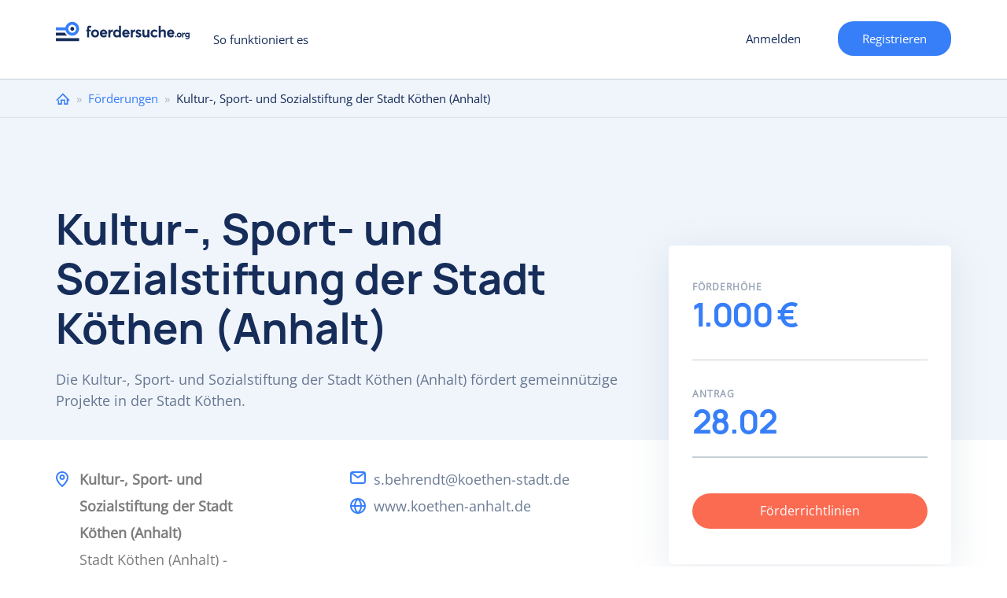

--- FILE ---
content_type: text/html; charset=utf-8
request_url: https://www.foerdersuche.org/foerderung/kultur-sport-sozialstiftung-stadt-koethen-anhalt
body_size: 17325
content:
<!DOCTYPE html>
<html lang="de" dir="ltr" prefix="content: http://purl.org/rss/1.0/modules/content/ dc: http://purl.org/dc/terms/ foaf: http://xmlns.com/foaf/0.1/ og: http://ogp.me/ns# rdfs: http://www.w3.org/2000/01/rdf-schema# sioc: http://rdfs.org/sioc/ns# sioct: http://rdfs.org/sioc/types# skos: http://www.w3.org/2004/02/skos/core# xsd: http://www.w3.org/2001/XMLSchema#">
<head>
  <link rel="profile" href="http://www.w3.org/1999/xhtml/vocab" />
    <meta name="viewport" content="width=device-width, initial-scale=1.0">
	<!-- Quantcast Choice. Consent Manager Tag v2.0 (for TCF 2.0) -->
  <style>
    #custom_fc_button {
      width: 10%;
      position: fixed;
      right: 1px;
      bottom: 20px;
    }
    #imageicon {
      height: 30%;
      width: 30%
    }
	div#qc-cmp2-container a#qc-cmp2-persistent-link {
		left:0;
		right:auto;
	}
    </style>
<!-- InMobi Choice. Consent Manager Tag v3.0 (for TCF 2.2) -->
<script type="text/javascript" async=true>
(function() {
  var host = window.location.hostname;
  var element = document.createElement('script');
  var firstScript = document.getElementsByTagName('script')[0];
  var url = 'https://cmp.inmobi.com'
    .concat('/choice/', '-Yt9smBmhq455', '/', host, '/choice.js?tag_version=V3');
  var uspTries = 0;
  var uspTriesLimit = 3;
  element.async = true;
  element.type = 'text/javascript';
  element.src = url;

  firstScript.parentNode.insertBefore(element, firstScript);

  function makeStub() {
    var TCF_LOCATOR_NAME = '__tcfapiLocator';
    var queue = [];
    var win = window;
    var cmpFrame;

    function addFrame() {
      var doc = win.document;
      var otherCMP = !!(win.frames[TCF_LOCATOR_NAME]);

      if (!otherCMP) {
        if (doc.body) {
          var iframe = doc.createElement('iframe');

          iframe.style.cssText = 'display:none';
          iframe.name = TCF_LOCATOR_NAME;
          doc.body.appendChild(iframe);
        } else {
          setTimeout(addFrame, 5);
        }
      }
      return !otherCMP;
    }

    function tcfAPIHandler() {
      var gdprApplies;
      var args = arguments;

      if (!args.length) {
        return queue;
      } else if (args[0] === 'setGdprApplies') {
        if (
          args.length > 3 &&
          args[2] === 2 &&
          typeof args[3] === 'boolean'
        ) {
          gdprApplies = args[3];
          if (typeof args[2] === 'function') {
            args[2]('set', true);
          }
        }
      } else if (args[0] === 'ping') {
        var retr = {
          gdprApplies: gdprApplies,
          cmpLoaded: false,
          cmpStatus: 'stub'
        };

        if (typeof args[2] === 'function') {
          args[2](retr);
        }
      } else {
        if(args[0] === 'init' && typeof args[3] === 'object') {
          args[3] = Object.assign(args[3], { tag_version: 'V3' });
        }
        queue.push(args);
      }
    }

    function postMessageEventHandler(event) {
      var msgIsString = typeof event.data === 'string';
      var json = {};

      try {
        if (msgIsString) {
          json = JSON.parse(event.data);
        } else {
          json = event.data;
        }
      } catch (ignore) {}

      var payload = json.__tcfapiCall;

      if (payload) {
        window.__tcfapi(
          payload.command,
          payload.version,
          function(retValue, success) {
            var returnMsg = {
              __tcfapiReturn: {
                returnValue: retValue,
                success: success,
                callId: payload.callId
              }
            };
            if (msgIsString) {
              returnMsg = JSON.stringify(returnMsg);
            }
            if (event && event.source && event.source.postMessage) {
              event.source.postMessage(returnMsg, '*');
            }
          },
          payload.parameter
        );
      }
    }

    while (win) {
      try {
        if (win.frames[TCF_LOCATOR_NAME]) {
          cmpFrame = win;
          break;
        }
      } catch (ignore) {}

      if (win === window.top) {
        break;
      }
      win = win.parent;
    }
    if (!cmpFrame) {
      addFrame();
      win.__tcfapi = tcfAPIHandler;
      win.addEventListener('message', postMessageEventHandler, false);
    }
  };

  makeStub();

  function makeGppStub() {
    const CMP_ID = 10;
    const SUPPORTED_APIS = [
      '2:tcfeuv2',
      '6:uspv1',
      '7:usnatv1',
      '8:usca',
      '9:usvav1',
      '10:uscov1',
      '11:usutv1',
      '12:usctv1'
    ];

    window.__gpp_addFrame = function (n) {
      if (!window.frames[n]) {
        if (document.body) {
          var i = document.createElement("iframe");
          i.style.cssText = "display:none";
          i.name = n;
          document.body.appendChild(i);
        } else {
          window.setTimeout(window.__gpp_addFrame, 10, n);
        }
      }
    };
    window.__gpp_stub = function () {
      var b = arguments;
      __gpp.queue = __gpp.queue || [];
      __gpp.events = __gpp.events || [];

      if (!b.length || (b.length == 1 && b[0] == "queue")) {
        return __gpp.queue;
      }

      if (b.length == 1 && b[0] == "events") {
        return __gpp.events;
      }

      var cmd = b[0];
      var clb = b.length > 1 ? b[1] : null;
      var par = b.length > 2 ? b[2] : null;
      if (cmd === "ping") {
        clb(
          {
            gppVersion: "1.1", // must be “Version.Subversion”, current: “1.1”
            cmpStatus: "stub", // possible values: stub, loading, loaded, error
            cmpDisplayStatus: "hidden", // possible values: hidden, visible, disabled
            signalStatus: "not ready", // possible values: not ready, ready
            supportedAPIs: SUPPORTED_APIS, // list of supported APIs
            cmpId: CMP_ID, // IAB assigned CMP ID, may be 0 during stub/loading
            sectionList: [],
            applicableSections: [-1],
            gppString: "",
            parsedSections: {},
          },
          true
        );
      } else if (cmd === "addEventListener") {
        if (!("lastId" in __gpp)) {
          __gpp.lastId = 0;
        }
        __gpp.lastId++;
        var lnr = __gpp.lastId;
        __gpp.events.push({
          id: lnr,
          callback: clb,
          parameter: par,
        });
        clb(
          {
            eventName: "listenerRegistered",
            listenerId: lnr, // Registered ID of the listener
            data: true, // positive signal
            pingData: {
              gppVersion: "1.1", // must be “Version.Subversion”, current: “1.1”
              cmpStatus: "stub", // possible values: stub, loading, loaded, error
              cmpDisplayStatus: "hidden", // possible values: hidden, visible, disabled
              signalStatus: "not ready", // possible values: not ready, ready
              supportedAPIs: SUPPORTED_APIS, // list of supported APIs
              cmpId: CMP_ID, // list of supported APIs
              sectionList: [],
              applicableSections: [-1],
              gppString: "",
              parsedSections: {},
            },
          },
          true
        );
      } else if (cmd === "removeEventListener") {
        var success = false;
        for (var i = 0; i < __gpp.events.length; i++) {
          if (__gpp.events[i].id == par) {
            __gpp.events.splice(i, 1);
            success = true;
            break;
          }
        }
        clb(
          {
            eventName: "listenerRemoved",
            listenerId: par, // Registered ID of the listener
            data: success, // status info
            pingData: {
              gppVersion: "1.1", // must be “Version.Subversion”, current: “1.1”
              cmpStatus: "stub", // possible values: stub, loading, loaded, error
              cmpDisplayStatus: "hidden", // possible values: hidden, visible, disabled
              signalStatus: "not ready", // possible values: not ready, ready
              supportedAPIs: SUPPORTED_APIS, // list of supported APIs
              cmpId: CMP_ID, // CMP ID
              sectionList: [],
              applicableSections: [-1],
              gppString: "",
              parsedSections: {},
            },
          },
          true
        );
      } else if (cmd === "hasSection") {
        clb(false, true);
      } else if (cmd === "getSection" || cmd === "getField") {
        clb(null, true);
      }
      //queue all other commands
      else {
        __gpp.queue.push([].slice.apply(b));
      }
    };
    window.__gpp_msghandler = function (event) {
      var msgIsString = typeof event.data === "string";
      try {
        var json = msgIsString ? JSON.parse(event.data) : event.data;
      } catch (e) {
        var json = null;
      }
      if (typeof json === "object" && json !== null && "__gppCall" in json) {
        var i = json.__gppCall;
        window.__gpp(
          i.command,
          function (retValue, success) {
            var returnMsg = {
              __gppReturn: {
                returnValue: retValue,
                success: success,
                callId: i.callId,
              },
            };
            event.source.postMessage(msgIsString ? JSON.stringify(returnMsg) : returnMsg, "*");
          },
          "parameter" in i ? i.parameter : null,
          "version" in i ? i.version : "1.1"
        );
      }
    };
    if (!("__gpp" in window) || typeof window.__gpp !== "function") {
      window.__gpp = window.__gpp_stub;
      window.addEventListener("message", window.__gpp_msghandler, false);
      window.__gpp_addFrame("__gppLocator");
    }
  };

  makeGppStub();

  var uspStubFunction = function() {
    var arg = arguments;
    if (typeof window.__uspapi !== uspStubFunction) {
      setTimeout(function() {
        if (typeof window.__uspapi !== 'undefined') {
          window.__uspapi.apply(window.__uspapi, arg);
        }
      }, 500);
    }
  };

  var checkIfUspIsReady = function() {
    uspTries++;
    if (window.__uspapi === uspStubFunction && uspTries < uspTriesLimit) {
      console.warn('USP is not accessible');
    } else {
      clearInterval(uspInterval);
    }
  };

  if (typeof window.__uspapi === 'undefined') {
    window.__uspapi = uspStubFunction;
    var uspInterval = setInterval(checkIfUspIsReady, 6000);
  }
})();
</script>
<!-- End InMobi Choice. Consent Manager Tag v3.0 (for TCF 2.2) -->
<!-- Google Tag Manager -->
<script>(function(w,d,s,l,i){w[l]=w[l]||[];w[l].push({'gtm.start':
new Date().getTime(),event:'gtm.js'});var f=d.getElementsByTagName(s)[0],
j=d.createElement(s),dl=l!='dataLayer'?'&l='+l:'';j.async=true;j.src=
'https://www.googletagmanager.com/gtm.js?id='+i+dl;f.parentNode.insertBefore(j,f);
})(window,document,'script','dataLayer','GTM-PNCFXQP');</script>
<!-- End Google Tag Manager -->
    <!-- Global Site Tag (gtag.js) - Google Analytics -->
    <script async src="https://www.googletagmanager.com/gtag/js?id=UA-106557436-1"></script>
    <script>
      window.dataLayer = window.dataLayer || [];
      function gtag(){dataLayer.push(arguments)};
      gtag('js', new Date());

      gtag('config', 'UA-106557436-1');
      gtag('config', 'AW-481854329');
    </script>

  <meta http-equiv="Content-Type" content="text/html; charset=utf-8" />
<meta name="Generator" content="Drupal 7 (http://drupal.org)" />
<link rel="canonical" href="/foerderung/kultur-sport-sozialstiftung-stadt-koethen-anhalt" />
<link rel="shortlink" href="/node/24763" />
<meta name="description" content="Die Kultur-, Sport- und Sozialstiftung der Stadt Köthen (Anhalt) fördert gemeinnützige Projekte in der Stadt Köthen." />
<link rel="shortcut icon" href="https://www.foerdersuche.org/sites/all/themes/foerdersuche/favicon.ico" type="image/vnd.microsoft.icon" />
    <title>Kultur-, Sport- und Sozialstiftung der Stadt Köthen (Anhalt) | foerdersuche.org</title>
  <style>
@import url("https://www.foerdersuche.org/modules/system/system.base.css?soa9l4");
</style>
<style>
@import url("https://www.foerdersuche.org/sites/all/modules/contrib/jquery_update/replace/ui/themes/base/minified/jquery.ui.core.min.css?soa9l4");
@import url("https://www.foerdersuche.org/sites/all/modules/contrib/jquery_update/replace/ui/themes/base/minified/jquery.ui.theme.min.css?soa9l4");
@import url("https://www.foerdersuche.org/sites/all/libraries/chosen/chosen.css?soa9l4");
@import url("https://www.foerdersuche.org/sites/all/modules/contrib/chosen/css/chosen-drupal.css?soa9l4");
</style>
<style>
@import url("https://www.foerdersuche.org/sites/all/modules/contrib/ajax_throbber/css/stylesheets/ajax_throbber.css?soa9l4");
@import url("https://www.foerdersuche.org/sites/all/modules/contrib/date/date_api/date.css?soa9l4");
@import url("https://www.foerdersuche.org/sites/all/modules/contrib/date/date_popup/themes/datepicker.1.7.css?soa9l4");
@import url("https://www.foerdersuche.org/modules/field/theme/field.css?soa9l4");
@import url("https://www.foerdersuche.org/modules/node/node.css?soa9l4");
@import url("https://www.foerdersuche.org/sites/all/modules/contrib/views/css/views.css?soa9l4");
</style>
<style>
@import url("https://www.foerdersuche.org/sites/all/modules/contrib/colorbox/styles/default/colorbox_style.css?soa9l4");
@import url("https://www.foerdersuche.org/sites/all/modules/contrib/ctools/css/ctools.css?soa9l4");
@import url("https://www.foerdersuche.org/sites/all/modules/contrib/ctools/css/modal.css?soa9l4");
@import url("https://www.foerdersuche.org/sites/all/modules/contrib/responsive_menus/styles/responsive_menus_simple/css/responsive_menus_simple.css?soa9l4");
@import url("https://www.foerdersuche.org/sites/all/modules/contrib/ajax_throbber/css/stylesheets/ajax_throbber_circle.css?soa9l4");
</style>
<style>
@import url("https://www.foerdersuche.org/sites/all/themes/foerdersuche/css/bootstrap.css?soa9l4");
@import url("https://www.foerdersuche.org/sites/all/themes/foerdersuche/css/drupal-bootstrap.css?soa9l4");
@import url("https://www.foerdersuche.org/sites/all/themes/foerdersuche/css/style.css?soa9l4");
</style>
    <!-- HTML5 element support for IE6-8 -->
    <!--[if lt IE 9]>
    <script src="https://cdn.jsdelivr.net/html5shiv/3.7.3/html5shiv-printshiv.min.js"></script>
    <![endif]-->
  <script src="https://www.foerdersuche.org/sites/all/modules/contrib/jquery_update/replace/jquery/1.10/jquery.min.js?v=1.10.2"></script>
<script src="https://www.foerdersuche.org/misc/jquery-extend-3.4.0.js?v=1.10.2"></script>
<script src="https://www.foerdersuche.org/misc/jquery-html-prefilter-3.5.0-backport.js?v=1.10.2"></script>
<script src="https://www.foerdersuche.org/misc/jquery.once.js?v=1.2"></script>
<script src="https://www.foerdersuche.org/misc/drupal.js?soa9l4"></script>
<script src="https://www.foerdersuche.org/sites/all/modules/contrib/jquery_update/replace/ui/ui/minified/jquery.ui.core.min.js?v=1.10.2"></script>
<script src="https://www.foerdersuche.org/sites/all/modules/contrib/jquery_update/replace/ui/external/jquery.cookie.js?v=67fb34f6a866c40d0570"></script>
<script src="https://www.foerdersuche.org/sites/all/modules/contrib/jquery_update/replace/misc/jquery.form.min.js?v=2.69"></script>
<script src="https://www.foerdersuche.org/sites/all/libraries/chosen/chosen.jquery.min.js?v=1.1.0"></script>
<script src="https://www.foerdersuche.org/misc/ajax.js?v=7.97"></script>
<script src="https://www.foerdersuche.org/sites/all/modules/contrib/jquery_update/js/jquery_update.js?v=0.0.1"></script>
<script src="https://www.foerdersuche.org/sites/all/modules/contrib/ajax_throbber/js/ajax_throbber.js?soa9l4"></script>
<script src="https://www.foerdersuche.org/sites/default/files/languages/de_K6nHeQpJEAzIIm0PrWlL-vbpsUEybZ8NrsH8MCN1hLA.js?soa9l4"></script>
<script src="https://www.foerdersuche.org/sites/all/libraries/colorbox/jquery.colorbox-min.js?soa9l4"></script>
<script src="https://www.foerdersuche.org/sites/all/modules/contrib/colorbox/js/colorbox.js?soa9l4"></script>
<script src="https://www.foerdersuche.org/sites/all/modules/contrib/colorbox/styles/default/colorbox_style.js?soa9l4"></script>
<script src="https://www.foerdersuche.org/sites/all/modules/contrib/colorbox/js/colorbox_load.js?soa9l4"></script>
<script src="https://www.foerdersuche.org/sites/all/modules/contrib/colorbox/js/colorbox_inline.js?soa9l4"></script>
<script src="https://www.foerdersuche.org/sites/all/modules/contrib/floating_block/floating_block.js?soa9l4"></script>
<script src="https://www.foerdersuche.org/sites/all/themes/bootstrap/js/misc/_progress.js?v=7.97"></script>
<script src="https://www.foerdersuche.org/sites/all/modules/contrib/ctools/js/modal.js?soa9l4"></script>
<script src="https://www.foerdersuche.org/sites/all/modules/contrib/responsive_menus/styles/responsive_menus_simple/js/responsive_menus_simple.js?soa9l4"></script>
<script src="https://www.foerdersuche.org/sites/all/modules/custom/my_funding_custom/news.js?soa9l4"></script>
<script>(function ($) {$(document).ready(function () {
    Drupal.behaviors.newsletter.subscribeForm();
  });})(jQuery);</script>
<script src="https://www.foerdersuche.org/sites/all/modules/contrib/field_group/field_group.js?soa9l4"></script>
<script src="https://www.foerdersuche.org/sites/all/modules/contrib/chosen/chosen.js?v=1.1.0"></script>
<script src="https://www.foerdersuche.org/sites/all/themes/foerdersuche/js/bootstrap.js?soa9l4"></script>
<script src="https://www.foerdersuche.org/sites/all/themes/foerdersuche/js/custom.js?soa9l4"></script>
<script src="https://www.foerdersuche.org/sites/all/themes/foerdersuche/js/form_validation.js?soa9l4"></script>
<script src="https://www.foerdersuche.org/sites/all/themes/foerdersuche/js/select2.full.min.js?soa9l4"></script>
<script src="https://www.foerdersuche.org/sites/all/themes/foerdersuche/js/register_mobile_validation.js?soa9l4"></script>
<script src="https://www.foerdersuche.org/sites/all/themes/bootstrap/js/modules/ctools/js/modal.js?soa9l4"></script>
<script src="https://www.foerdersuche.org/sites/all/themes/bootstrap/js/misc/ajax.js?soa9l4"></script>
<script>jQuery.extend(Drupal.settings, {"basePath":"\/","pathPrefix":"","setHasJsCookie":0,"ajaxPageState":{"theme":"foerdersuche","theme_token":"UZm9IxGn-TOs2L6K13uLIUUbAYkRxiQcKLAoJeFEano","jquery_version":"1.10","js":{"sites\/all\/themes\/bootstrap\/js\/bootstrap.js":1,"sites\/all\/modules\/contrib\/jquery_update\/replace\/jquery\/1.10\/jquery.min.js":1,"misc\/jquery-extend-3.4.0.js":1,"misc\/jquery-html-prefilter-3.5.0-backport.js":1,"misc\/jquery.once.js":1,"misc\/drupal.js":1,"sites\/all\/modules\/contrib\/jquery_update\/replace\/ui\/ui\/minified\/jquery.ui.core.min.js":1,"sites\/all\/modules\/contrib\/jquery_update\/replace\/ui\/external\/jquery.cookie.js":1,"sites\/all\/modules\/contrib\/jquery_update\/replace\/misc\/jquery.form.min.js":1,"sites\/all\/libraries\/chosen\/chosen.jquery.min.js":1,"misc\/ajax.js":1,"sites\/all\/modules\/contrib\/jquery_update\/js\/jquery_update.js":1,"sites\/all\/modules\/contrib\/ajax_throbber\/js\/ajax_throbber.js":1,"public:\/\/languages\/de_K6nHeQpJEAzIIm0PrWlL-vbpsUEybZ8NrsH8MCN1hLA.js":1,"sites\/all\/libraries\/colorbox\/jquery.colorbox-min.js":1,"sites\/all\/modules\/contrib\/colorbox\/js\/colorbox.js":1,"sites\/all\/modules\/contrib\/colorbox\/styles\/default\/colorbox_style.js":1,"sites\/all\/modules\/contrib\/colorbox\/js\/colorbox_load.js":1,"sites\/all\/modules\/contrib\/colorbox\/js\/colorbox_inline.js":1,"sites\/all\/modules\/contrib\/floating_block\/floating_block.js":1,"sites\/all\/themes\/bootstrap\/js\/misc\/_progress.js":1,"sites\/all\/modules\/contrib\/ctools\/js\/modal.js":1,"sites\/all\/modules\/contrib\/responsive_menus\/styles\/responsive_menus_simple\/js\/responsive_menus_simple.js":1,"sites\/all\/modules\/contrib\/newsletter\/js\/newsletter.js":1,"0":1,"sites\/all\/modules\/contrib\/field_group\/field_group.js":1,"sites\/all\/modules\/contrib\/chosen\/chosen.js":1,"sites\/all\/themes\/foerdersuche\/js\/bootstrap.js":1,"sites\/all\/themes\/foerdersuche\/js\/custom.js":1,"sites\/all\/themes\/foerdersuche\/js\/form_validation.js":1,"sites\/all\/themes\/foerdersuche\/js\/select2.full.min.js":1,"sites\/all\/themes\/foerdersuche\/js\/register_mobile_validation.js":1,"sites\/all\/themes\/bootstrap\/js\/modules\/ctools\/js\/modal.js":1,"sites\/all\/themes\/bootstrap\/js\/misc\/ajax.js":1},"css":{"modules\/system\/system.base.css":1,"misc\/ui\/jquery.ui.core.css":1,"misc\/ui\/jquery.ui.theme.css":1,"sites\/all\/libraries\/chosen\/chosen.css":1,"sites\/all\/modules\/contrib\/chosen\/css\/chosen-drupal.css":1,"sites\/all\/modules\/contrib\/ajax_throbber\/css\/stylesheets\/ajax_throbber.css":1,"sites\/all\/modules\/contrib\/date\/date_api\/date.css":1,"sites\/all\/modules\/contrib\/date\/date_popup\/themes\/datepicker.1.7.css":1,"modules\/field\/theme\/field.css":1,"modules\/node\/node.css":1,"sites\/all\/modules\/contrib\/views\/css\/views.css":1,"sites\/all\/modules\/contrib\/colorbox\/styles\/default\/colorbox_style.css":1,"sites\/all\/modules\/contrib\/ctools\/css\/ctools.css":1,"sites\/all\/modules\/contrib\/ctools\/css\/modal.css":1,"sites\/all\/modules\/contrib\/responsive_menus\/styles\/responsive_menus_simple\/css\/responsive_menus_simple.css":1,"sites\/all\/modules\/contrib\/ajax_throbber\/css\/stylesheets\/ajax_throbber_circle.css":1,"sites\/all\/themes\/foerdersuche\/css\/bootstrap.css":1,"sites\/all\/themes\/foerdersuche\/css\/drupal-bootstrap.css":1,"sites\/all\/themes\/foerdersuche\/css\/style.css":1}},"colorbox":{"opacity":"0.85","current":"{current} of {total}","previous":"\u00ab Prev","next":"Next \u00bb","close":"Close","maxWidth":"98%","maxHeight":"98%","fixed":true,"mobiledetect":true,"mobiledevicewidth":"480px","specificPagesDefaultValue":"admin*\nimagebrowser*\nimg_assist*\nimce*\nnode\/add\/*\nnode\/*\/edit\nprint\/*\nprintpdf\/*\nsystem\/ajax\nsystem\/ajax\/*"},"floating_block":{"settings":{".register__profile_step2":[]},"minWidth":0},"better_exposed_filters":{"views":{"similar_foundations":{"displays":{"block":{"filters":[]}}},"article_image":{"displays":{"block":{"filters":[]}}},"foundations_by_category":{"displays":{"block":{"filters":[]}}}}},"CToolsModal":{"loadingText":"Laden...","closeText":"Close Window","closeImage":"\u003Cimg typeof=\u0022foaf:Image\u0022 class=\u0022img-responsive\u0022 src=\u0022https:\/\/www.foerdersuche.org\/sites\/all\/modules\/contrib\/ctools\/images\/icon-close-window.png\u0022 alt=\u0022Close window\u0022 title=\u0022Close window\u0022 \/\u003E","throbber":"\u003Cimg typeof=\u0022foaf:Image\u0022 class=\u0022img-responsive\u0022 src=\u0022https:\/\/www.foerdersuche.org\/sites\/all\/modules\/contrib\/ctools\/images\/throbber.gif\u0022 alt=\u0022Laden\u0022 title=\u0022Laden...\u0022 \/\u003E"},"responsive_menus":[{"toggler_text":"Menu","selectors":["#block-system-main-menu"],"media_size":"768","media_unit":"px","absolute":"1","remove_attributes":"1","responsive_menus_style":"responsive_menus_simple"}],"ajaxThrobber":{"bg_color":"255,255,255, .8","item_color":"0, 174, 239, .8","type":"circle"},"exposed":[],"lang":"und","ajax":{"edit-newsletter-submit":{"callback":"my_funding_custom_subscribe_form_submit","wrapper":"newsletter-error","effect":"fade","progress":{"type":"throbber","message":null},"event":"click","url":"\/system\/ajax","submit":{"_triggering_element_name":"op","_triggering_element_value":"Anmelden"}}},"urlIsAjaxTrusted":{"\/system\/ajax":true,"\/foerderung\/kultur-sport-sozialstiftung-stadt-koethen-anhalt":true},"chosen":{"selector":"select:visible","minimum_single":20,"minimum_multiple":20,"minimum_width":0,"options":{"allow_single_deselect":false,"disable_search":true,"disable_search_threshold":0,"search_contains":true,"placeholder_text_multiple":"W\u00e4hlen Sie aus","placeholder_text_single":"Choose an option","no_results_text":"No results match","inherit_select_classes":true}},"field_group":{"htab":"full","fieldset":"full","htabs":"full"},"bootstrap":{"anchorsFix":"0","anchorsSmoothScrolling":"0","formHasError":1,"popoverEnabled":1,"popoverOptions":{"animation":1,"html":0,"placement":"bottom","selector":"","trigger":"click","triggerAutoclose":1,"title":"","content":"","delay":0,"container":"body"},"tooltipEnabled":1,"tooltipOptions":{"animation":1,"html":0,"placement":"auto top","selector":"","trigger":"hover focus","delay":0,"container":"body"}}});</script>
</head>
<body class="html not-front not-logged-in no-sidebars page-node page-node- page-node-24763 node-type-foundation i18n-de">
<!-- Google Tag Manager (noscript) -->
<noscript><iframe src="https://www.googletagmanager.com/ns.html?id=GTM-PNCFXQP"
height="0" width="0" style="display:none;visibility:hidden"></iframe></noscript>
<!-- End Google Tag Manager (noscript) -->
    
<div class="wrapper main__wrapper without_bg">
  <div class="wrapper wrapper__content">
    <header id="navbar" role="banner"
            class="navbar  navbar-default">

      <div class="container">
        <div class="row">
          <div class="col-sm-12">
            <div class="navbar-header">
                              <a class="logo navbar-btn pull-left"
                   href="/"
                   title="Startseite">
                  <img src="/sites/all/themes/foerdersuche/logo-blue.svg"
                       alt="Startseite"/>
                </a>
                            <ul class="user-menu-wrp"><li class="last leaf user-register-item"><a href="/mf/user_register_form/nojs" class="ctools-use-modal">Registrieren</a></li>
</ul>
                              <button type="button" class="navbar-toggle"
                        data-toggle="collapse"></button>
                                  <a href="/mf/user_register_form/nojs"
                     class="ctools-use-modal header__mobile_register">Registrieren</a>
                  <a href="/user/register"
                     class="header__toregister">Registrieren</a>
                                          </div>

                          <div class="navbar-collapse collapse" id="navbar-collapse">
                <nav role="navigation">
                                      <ul class="menu nav navbar-nav"><li class="first last leaf"><a href="/so-funktioniert-es">So funktioniert es</a></li>
</ul>                                                        <ul class="menu nav navbar-nav secondary"><li class="first leaf user-login-item"><a href="/mf/user_login/nojs" class="ctools-use-modal">Anmelden</a></li>
<li class="last leaf user-register-item"><a href="/mf/user_register_form/nojs" class="ctools-use-modal">Registrieren</a></li>
</ul>                                                    </nav>
              </div>
                      </div>
        </div>

      </div>
    </header>
          <div class="breadcrumbs__wrapper">
        <div class="container">
          <div class="row">
            <div class="col-sm-12">
              <h2 class="element-invisible">Sie sind hier</h2><div class="breadcrumb"><span class="inline odd first"><a href="/">Home</a></span> <span class="delimiter">»</span> <span class="inline even"><a href="/foerderungen">Förderungen</a></span> <span class="delimiter">»</span> <span class="inline odd last">Kultur-, Sport- und Sozialstiftung der Stadt Köthen (Anhalt)</span></div>            </div>
          </div>
        </div>
      </div>
        <div class="foundation__top_wrapper">
      <div class="foundation__top_center container">
                <div class="row">
          <div
            class="foundation__top_content col-sm-8 no-logo-foundation">
            <div class="foundation_logo"></div>
                          <h1 id="page-title">
                Kultur-, Sport- und Sozialstiftung der Stadt Köthen (Anhalt)              </h1>
                        Die Kultur-, Sport- und Sozialstiftung der Stadt Köthen (Anhalt) fördert gemeinnützige Projekte in der Stadt Köthen.          </div>


        </div>
      </div>
    </div>
    <div class="main-container container">
      <div class="row">
        <div class="foundation__bottom_wrapper">
          <div class="foundation__bottom_content col-sm-8">
            <div
              class="foundation_address"><div class="field field-name-field-address field-type-text-long field-label-hidden"><div class="field-items"><div class="field-item even">Kultur-, Sport- und Sozialstiftung der Stadt Köthen (Anhalt)<br />
Stadt Köthen (Anhalt) - Dezernat 3<br />
Wallstraße 1–5<br />
06366 Köthen (Anhalt)</div></div></div></div>
            <div class="foundation_contacts">
              <ul>
                <li class="email"> <div class="field field-name-field-email field-type-email field-label-hidden"><div class="field-items"><div class="field-item even"><a href="mailto:s.behrendt@koethen-stadt.de">s.behrendt@koethen-stadt.de</a></div></div></div></li>
                                  <li
                    class="website"> <a href="https://www.koethen-anhalt.de/de/stadtnachricht/vereinsfoerderung-kultur-sport-und-sozialstiftung.html" target="_blank">www.koethen-anhalt.de</a></li>
                                              </ul>
            </div>
          </div>
          <div class="foundation__right_top_sidebar col-sm-4">


            <!--POP-UP FORM FOR ADD LISTS-->
            <div class="foundation_popup_content">

                            <!-- bof add to favourite -->
                          </div>
            <!--END POP-UP FORM FOR ADD LISTS-->


            <div class="sidebar_center">
              <div>
                <!--<div class="foundation__flag">
                                                      </div>-->
                <div class="found-key-information-wrp clearfix">
                  <div class="found-key-sub clearfix">
                    <div class="found-key-amount clearfix">
                      <p
                        class="found-key-amount-title found-key-sub-title clearfix">
                        <span>Förderhöhe</span>
                      </p>
                      <div class="field-name-field-amount"><div class="field-item">1.000 €</div></div>                    </div>
                    <div class="found-key-deadlines clearfix">
                      <p
                        class="found-key-deadlines-title found-key-sub-title clearfix">
                        <span>Antrag</span>
                      </p><div class="field field-name-field-antragszeitpunkt field-type-datetime field-label-hidden"><div class="field-items"><div class="field-item even"><span class="date-display-single" property="dc:date" datatype="xsd:dateTime" content="0000-02-28T00:00:00+00:00">28.02</span></div></div></div>                    </div>
                  </div>
                </div>
              </div>
              <div class="foundation_link"><a target="_blank"
                                              href="https://www.koethen-anhalt.de/de/stadtnachricht/vereinsfoerderung-kultur-sport-und-sozialstiftung.html">Förderrichtlinien </a>
              </div>
            </div>
          </div>
        </div>
		          <div class="col-sm-12">
          <div class="category-selection-wrapper">
            <form action="/foerderungen" method="get">
              <img src="/sites/all/themes/foerdersuche/images/magnify-icon.svg" />
              <div class="selection-wrapper-right">
                <h2 class="foundation-category-selection">Weitere Förderungen im Bereich </h2>
                                <select name="mf_exposed_category_" class="form-control form-select  chosen-enable foundation-select-category">
                                    <option value="3027">Kunst und Kultur</option>
                                  <option value="1661">Heimatpflege und Heimatkunde</option>
                                  <option value="2203">Pflanzenzucht/Kleingärtnerei</option>
                                  <option value="2527">Tierzucht/Hundesport</option>
                                  <option value="2526">Traditionelles Brauchtum/Karneval</option>
                                  <option value="1456">Soldaten- und Reservistenbetreuung</option>
                                  <option value="312">Sport</option>
                                  <option value="2179">Umwelt- und Naturschutz, Landschaftspflege</option>
                                  <option value="1320">Tierschutz</option>
                                  <option value="267">Wohlfahrtswesen</option>
                                  <option value="1461">Kinder- und Jugendhilfe</option>
                                  <option value="966">Altenhilfe</option>
                                  <option value="1832">Zivilbeschädigten-/Behinderten-/Kriegsopferhilfe</option>
                                  <option value="1078">Völkerverständigung</option>
                                </select>
              </div>

              <button class="btn btn-default form-submit foundation-category-submit">Fördermittel finden</button>
            </form>
          </div>
        </div>
                        <section class="col-sm-12">
          
          <a id="main-content"></a>
                                                                          <div class="region region-content">
    <section id="block-system-main" class="block block-system clearfix">

      
  <div class="overlay-spinner">  <div class="spinner">
    <div class="spinner-container container1">
      <div class="circle1"></div>
      <div class="circle2"></div>
      <div class="circle3"></div>
      <div class="circle4"></div>
    </div>
    <div class="spinner-container container2">
      <div class="circle1"></div>
      <div class="circle2"></div>
      <div class="circle3"></div>
      <div class="circle4"></div>
    </div>
    <div class="spinner-container container3">
      <div class="circle1"></div>
      <div class="circle2"></div>
      <div class="circle3"></div>
      <div class="circle4"></div>
    </div>
    </div></div>
<article id="node-24763" class="node node-foundation node-promoted clearfix" about="/foerderung/kultur-sport-sozialstiftung-stadt-koethen-anhalt" typeof="sioc:Item foaf:Document">
  
  <div>
    <h2>Die Förderziele der Kultur-, Sport- und Sozialstiftung der Stadt Köthen (Anhalt)</h2>
<p>Die Kultur-, Sport- und Sozialstiftung der Stadt Köthen (Anhalt) fördert gemeinnützige Projekte in der Stadt Köthen. Die Hilfe soll insbesondere Köthener Kultur- und Sportvereinen sowie Vereinen, die sich in der Jugend- und Sozialarbeit engagieren, zugutekommen. Aber auch weitere gemeinnützige Zwecke werden unterstützt:</p>

<ul><li>Kunst und Kultur</li>
<li>Heimatpflege und Heimatkunde</li>
<li>Tierzucht, Pflanzenzucht</li>
<li>Traditionelles Brauchtum</li>
<li>Soldaten- und Reservistenbetreuung</li>
<li>Sport</li>
<li>Natur- und Umweltschutz</li>
<li>Tierschutz</li>
<li>Wohlfahrtswesen</li>
<li>Kinder- und Jugendhilfe</li>
<li>Altenhilfe</li>
<li>Hilfe für Behinderte</li>
<li>Toleranz auf allen Gebieten der Kultur und des Völkerverständigungsgedankens</li>
</ul>

<h2>Voraussetzungen für die Förderung</h2>
<p>Die Kultur-, Sport- und Sozialstiftung der Stadt Köthen (Anhalt) fördert ausschließlich Projekte. Fördermittel können von gemeinnützigen Organisationen wie Vereinen, gGmbHs oder Stiftungen aus Köthen beantragt werden.</p>
<p>Der <a href="https://www.koethen-anhalt.de/de/datei/anzeigen/id/34944,1233/antrag-finanzielle-unterstuetzung.pdf" target=”_blank”>Förderantrag</a> kann auf der Webseite der Stiftung heruntergeladen werden. Er muss ausgefüllt bis zum 28.02. eines jeden Jahres eingereicht werden.</p>

<h2>Das wird im Detail gefördert</h2>
<p>Die Förderung erfolgt in Form von finanziellen Zuwendungen.</p>

<h2>Beispielprojekte der Kultur-, Sport- und Sozialstiftung der Stadt Köthen (Anhalt)</h2>
<h3>Förderung im Bereich Kunst und Kultur</h3>
<ul><li>Linkes Pedal für den Steinway-Flügel der Musikschule Johann Sebastian Bach Köthen</li>
</ul>  </div>
  <div class="foundation__abroad">
      <h2>Projekte im Ausland möglich?</h2>
      <div class="ausland-no ausland-answer">Nein</div>  </div>

        <h2 class="foundation-header">Geförderte Themenbereiche </h2>
          <ul class="foundation__categories">
          <li class="main-category"><a href="/foerderungen?mf_exposed_category_3027=1">Kunst und Kultur</a></li>
                        </ul>

          <ul class="foundation__categories">
          <li class="main-category"><a href="/foerderungen?mf_exposed_category_1661=1">Heimatpflege und Heimatkunde</a></li>
                        </ul>

          <ul class="foundation__categories">
          <li class="main-category"><a href="/foerderungen?mf_exposed_category_2203=1">Pflanzenzucht/Kleingärtnerei</a></li>
                        </ul>

          <ul class="foundation__categories">
          <li class="main-category"><a href="/foerderungen?mf_exposed_category_2527=1">Tierzucht/Hundesport</a></li>
                        </ul>

          <ul class="foundation__categories">
          <li class="main-category"><a href="/foerderungen?mf_exposed_category_2526=1">Traditionelles Brauchtum/Karneval</a></li>
                        </ul>

          <ul class="foundation__categories">
          <li class="main-category"><a href="/foerderungen?mf_exposed_category_1456=1">Soldaten- und Reservistenbetreuung</a></li>
                        </ul>

          <ul class="foundation__categories">
          <li class="main-category"><a href="/foerderungen?mf_exposed_category_312=1">Sport</a></li>
                        </ul>

          <ul class="foundation__categories">
          <li class="main-category"><a href="/foerderungen?mf_exposed_category_2179=1">Umwelt- und Naturschutz, Landschaftspflege</a></li>
                        </ul>

          <ul class="foundation__categories">
          <li class="main-category"><a href="/foerderungen?mf_exposed_category_1320=1">Tierschutz</a></li>
                        </ul>

          <ul class="foundation__categories">
          <li class="main-category"><a href="/foerderungen?mf_exposed_category_267=1">Wohlfahrtswesen</a></li>
                        </ul>

          <ul class="foundation__categories">
          <li class="main-category"><a href="/foerderungen?mf_exposed_category_1461=1">Kinder- und Jugendhilfe</a></li>
                        </ul>

          <ul class="foundation__categories">
          <li class="main-category"><a href="/foerderungen?mf_exposed_category_966=1">Altenhilfe</a></li>
                        </ul>

          <ul class="foundation__categories">
          <li class="main-category"><a href="/foerderungen?mf_exposed_category_1832=1">Zivilbeschädigten-/Behinderten-/Kriegsopferhilfe</a></li>
                                    <li class="sub-category">Behinderung</li>
                                     </ul>

          <ul class="foundation__categories">
          <li class="main-category"><a href="/foerderungen?mf_exposed_category_1078=1">Völkerverständigung</a></li>
                        </ul>

        
  <span property="dc:title" content="Kultur-, Sport- und Sozialstiftung der Stadt Köthen (Anhalt)" class="rdf-meta element-hidden"></span><span property="sioc:num_replies" content="0" datatype="xsd:integer" class="rdf-meta element-hidden"></span></article>

</section>
  </div>
        </section>

        
      </div>
      
        <div class="category-selection-wrapper">
          <form action="/foerderungen" method="get">
            <img src="/sites/all/themes/foerdersuche/images/magnify-icon.svg" />
            <div class="selection-wrapper-right">
              <h2 class="foundation-category-selection">Weitere Förderungen im Bereich </h2>
              <select name="mf_exposed_category_" class="form-control form-select chosen-enable foundation-select-category">
                
                  <option value="3027">Kunst und Kultur</option>
                
                  <option value="1661">Heimatpflege und Heimatkunde</option>
                
                  <option value="2203">Pflanzenzucht/Kleingärtnerei</option>
                
                  <option value="2527">Tierzucht/Hundesport</option>
                
                  <option value="2526">Traditionelles Brauchtum/Karneval</option>
                
                  <option value="1456">Soldaten- und Reservistenbetreuung</option>
                
                  <option value="312">Sport</option>
                
                  <option value="2179">Umwelt- und Naturschutz, Landschaftspflege</option>
                
                  <option value="1320">Tierschutz</option>
                
                  <option value="267">Wohlfahrtswesen</option>
                
                  <option value="1461">Kinder- und Jugendhilfe</option>
                
                  <option value="966">Altenhilfe</option>
                
                  <option value="1832">Zivilbeschädigten-/Behinderten-/Kriegsopferhilfe</option>
                
                  <option value="1078">Völkerverständigung</option>
                              </select>
            </div>

            <button class="btn btn-default form-submit foundation-category-submit">Fördermittel finden</button>
          </form>
        </div>

            <div class="page-foerderungen">
        <div class="article__main_content">
                      
                              <h2 id="kunst-und-kultur">Weitere Förderungen im Bereich Kunst und Kultur</h2>
                <div class="view view-foundations-by-category view-id-foundations_by_category view-display-id-block view-foundation view-dom-id-4af1eee6e0de2521533a5582ef5ad371">
        
  
  
      <div class="view-content">
        <div class="views-row views-row-1 views-row-odd views-row-first">
    <article id="node-22630"
         class="node node-foundation node-teaser clearfix " about="/foerderung/dornkaat-koolman-stiftung" typeof="sioc:Item foaf:Document">
  
      <div class="foundation-image-wrp">
              <div class="field-item-empty">
          <div class="title-letter">G</div>
        </div>
      
    </div>
    <div class="found-info-main-wrp clearfix">
      <div class="found-info-main-sub clearfix">
        
                  <h1>
            <a href="/foerderung/dornkaat-koolman-stiftung"
               rel="bookmark">Gerhard ten Doornkaat Koolman-Stiftung</a>
          </h1>
                <div class="found-text-description clearfix">
          <p><div class="field field-name-field-editor-text-description field-type-text-with-summary field-label-hidden"><div class="field-items"><div class="field-item even">Die Gerhard ten Doornkaat Koolman-Stiftung fördert unter anderem Projekte aus den Bereichen Wissenschaft, Kultur, Umwelt und Heimat in Ostfriesland.</div></div></div></p>
        </div>
      </div>
    </div>
      <!-- bof add to favourite -->

  <div class="flag-outer flag-outer-favorites-faundation not-favorite">
        <span
          class="flag-wrapper flag-favorites-faundation flag-favorites-faundation-23433">
            <a class="add_to_favourite unflag-action user-not-logged"
               href="javascript:void(0);"
               title="Add this foundation to favorites" rel="nofollow">Zu Favoriten hinzufügen</a>

            <span class="flag-throbber"> </span>
        </span>
    <div class="favourite_list_popup">
                    <div class="created_new_list_wrapper">
                <span>
                  
                    <a href="/mf/user_register_form/nojs" class="ctools-use-modal">Anmelden</a>                          </div>
          </div>
    <!-- eof add to favourite -->
      </div>


  <div class="found-key-information-wrp clearfix">
    <div class="found-key-sub clearfix">
      <div class="found-key-amount clearfix">
        <p class="found-key-amount-title found-key-sub-title clearfix">
          <span>Förderhöhe</span></p>
                  <p class="na-found">k.A</p>              </div>
      <div class="found-key-deadlines clearfix">
        <p class="found-key-deadlines-title found-key-sub-title clearfix">
          <span>Antrag</span></p>
        <p class="na-found">Jederzeit</p>      </div>
    </div>
  </div>

  <span property="dc:title" content="Gerhard ten Doornkaat Koolman-Stiftung" class="rdf-meta element-hidden"></span><span property="sioc:num_replies" content="0" datatype="xsd:integer" class="rdf-meta element-hidden"></span></article>
  </div>
  <div class="views-row views-row-2 views-row-even">
    <article id="node-24896"
         class="node node-foundation node-promoted node-teaser clearfix " about="/foerderung/liz-mohn-kultur-und-musikstiftung" typeof="sioc:Item foaf:Document">
  
      <div class="foundation-image-wrp">
              <div class="field-item-empty">
          <div class="title-letter">L</div>
        </div>
      
    </div>
    <div class="found-info-main-wrp clearfix">
      <div class="found-info-main-sub clearfix">
        
                  <h1>
            <a href="/foerderung/liz-mohn-kultur-und-musikstiftung"
               rel="bookmark">Liz Mohn Kultur- und Musikstiftung</a>
          </h1>
                <div class="found-text-description clearfix">
          <p><div class="field field-name-field-editor-text-description field-type-text-with-summary field-label-hidden"><div class="field-items"><div class="field-item even">Die Liz Mohn Kultur- und Musikstiftung fördert die Musikerziehung, Nachwuchstalente im Operngesang sowie Projekte zum interkulturellen Austausch mit Musik.</div></div></div></p>
        </div>
      </div>
    </div>
      <!-- bof add to favourite -->

  <div class="flag-outer flag-outer-favorites-faundation not-favorite">
        <span
          class="flag-wrapper flag-favorites-faundation flag-favorites-faundation-23433">
            <a class="add_to_favourite unflag-action user-not-logged"
               href="javascript:void(0);"
               title="Add this foundation to favorites" rel="nofollow">Zu Favoriten hinzufügen</a>

            <span class="flag-throbber"> </span>
        </span>
    <div class="favourite_list_popup">
                    <div class="created_new_list_wrapper">
                <span>
                  
                    <a href="/mf/user_register_form/nojs" class="ctools-use-modal">Anmelden</a>                          </div>
          </div>
    <!-- eof add to favourite -->
      </div>


  <div class="found-key-information-wrp clearfix">
    <div class="found-key-sub clearfix">
      <div class="found-key-amount clearfix">
        <p class="found-key-amount-title found-key-sub-title clearfix">
          <span>Förderhöhe</span></p>
                  <p class="na-found">k.A</p>              </div>
      <div class="found-key-deadlines clearfix">
        <p class="found-key-deadlines-title found-key-sub-title clearfix">
          <span>Antrag</span></p>
        <div class="field field-name-field-antragszeitpunkt field-type-datetime field-label-hidden"><div class="field-items"><div class="field-item even"><span class="date-display-single" property="dc:date" datatype="xsd:dateTime" content="0000-05-30T00:00:00+00:00">30.05</span></div></div></div>      </div>
    </div>
  </div>

  <span property="dc:title" content="Liz Mohn Kultur- und Musikstiftung" class="rdf-meta element-hidden"></span><span property="sioc:num_replies" content="0" datatype="xsd:integer" class="rdf-meta element-hidden"></span></article>
  </div>
  <div class="views-row views-row-3 views-row-odd views-row-last">
    <article id="node-22293"
         class="node node-foundation node-teaser clearfix " about="/foerderung/stiftung-flughafen-frankfurt-main" typeof="sioc:Item foaf:Document">
  
      <div class="foundation-image-wrp">
              <div class="field-item-empty">
          <div class="title-letter">S</div>
        </div>
      
    </div>
    <div class="found-info-main-wrp clearfix">
      <div class="found-info-main-sub clearfix">
        
                  <h1>
            <a href="/foerderung/stiftung-flughafen-frankfurt-main"
               rel="bookmark">Stiftung Flughafen Frankfurt/Main</a>
          </h1>
                <div class="found-text-description clearfix">
          <p><div class="field field-name-field-editor-text-description field-type-text-with-summary field-label-hidden"><div class="field-items"><div class="field-item even">Die Stiftung Flughafen Frankfurt/Main setzt sich für gemeinnützige, soziale und mildtätige Zwecke in Frankfurt am Main und den umliegenden Regionen ein.</div></div></div></p>
        </div>
      </div>
    </div>
      <!-- bof add to favourite -->

  <div class="flag-outer flag-outer-favorites-faundation not-favorite">
        <span
          class="flag-wrapper flag-favorites-faundation flag-favorites-faundation-23433">
            <a class="add_to_favourite unflag-action user-not-logged"
               href="javascript:void(0);"
               title="Add this foundation to favorites" rel="nofollow">Zu Favoriten hinzufügen</a>

            <span class="flag-throbber"> </span>
        </span>
    <div class="favourite_list_popup">
                    <div class="created_new_list_wrapper">
                <span>
                  
                    <a href="/mf/user_register_form/nojs" class="ctools-use-modal">Anmelden</a>                          </div>
          </div>
    <!-- eof add to favourite -->
      </div>


  <div class="found-key-information-wrp clearfix">
    <div class="found-key-sub clearfix">
      <div class="found-key-amount clearfix">
        <p class="found-key-amount-title found-key-sub-title clearfix">
          <span>Förderhöhe</span></p>
                  <p class="na-found">k.A</p>              </div>
      <div class="found-key-deadlines clearfix">
        <p class="found-key-deadlines-title found-key-sub-title clearfix">
          <span>Antrag</span></p>
        <p class="na-found">Jederzeit</p>      </div>
    </div>
  </div>

  <span property="dc:title" content="Stiftung Flughafen Frankfurt/Main" class="rdf-meta element-hidden"></span><span property="sioc:num_replies" content="0" datatype="xsd:integer" class="rdf-meta element-hidden"></span></article>
  </div>
    </div>
  
  
  
  
  
  
</div>                          
                              <h2 id="heimatpflege-und-heimatkunde">Weitere Förderungen im Bereich Heimatpflege und Heimatkunde</h2>
                <div class="view view-foundations-by-category view-id-foundations_by_category view-display-id-block view-foundation view-dom-id-98b60147e8a6af70d946101964be018f">
        
  
  
      <div class="view-content">
        <div class="views-row views-row-1 views-row-odd views-row-first">
    <article id="node-22178"
         class="node node-foundation node-teaser clearfix " about="/foerderung/hamburger-volksbank-stiftung" typeof="sioc:Item foaf:Document">
  
      <div class="foundation-image-wrp">
              <div class="field-item-empty">
          <div class="title-letter">H</div>
        </div>
      
    </div>
    <div class="found-info-main-wrp clearfix">
      <div class="found-info-main-sub clearfix">
        
                  <h1>
            <a href="/foerderung/hamburger-volksbank-stiftung"
               rel="bookmark">Hamburger Volksbank Stiftung</a>
          </h1>
                <div class="found-text-description clearfix">
          <p><div class="field field-name-field-editor-text-description field-type-text-with-summary field-label-hidden"><div class="field-items"><div class="field-item even">Die Hamburger Volksbank Stiftung engagiert sich für gemeinnützige und soziale Projekte in Hamburg.</div></div></div></p>
        </div>
      </div>
    </div>
      <!-- bof add to favourite -->

  <div class="flag-outer flag-outer-favorites-faundation not-favorite">
        <span
          class="flag-wrapper flag-favorites-faundation flag-favorites-faundation-23433">
            <a class="add_to_favourite unflag-action user-not-logged"
               href="javascript:void(0);"
               title="Add this foundation to favorites" rel="nofollow">Zu Favoriten hinzufügen</a>

            <span class="flag-throbber"> </span>
        </span>
    <div class="favourite_list_popup">
                    <div class="created_new_list_wrapper">
                <span>
                  
                    <a href="/mf/user_register_form/nojs" class="ctools-use-modal">Anmelden</a>                          </div>
          </div>
    <!-- eof add to favourite -->
      </div>


  <div class="found-key-information-wrp clearfix">
    <div class="found-key-sub clearfix">
      <div class="found-key-amount clearfix">
        <p class="found-key-amount-title found-key-sub-title clearfix">
          <span>Förderhöhe</span></p>
                    <div class="small-amount">
                <div class="field-item even">3.000 €</div>
            </div>
              </div>
      <div class="found-key-deadlines clearfix">
        <p class="found-key-deadlines-title found-key-sub-title clearfix">
          <span>Antrag</span></p>
        <p class="na-found">Jederzeit</p>      </div>
    </div>
  </div>

  <span property="dc:title" content="Hamburger Volksbank Stiftung" class="rdf-meta element-hidden"></span><span property="sioc:num_replies" content="0" datatype="xsd:integer" class="rdf-meta element-hidden"></span></article>
  </div>
  <div class="views-row views-row-2 views-row-even">
    <article id="node-24645"
         class="node node-foundation node-promoted node-teaser clearfix " about="/foerderung/stiftung-der-sparkasse-zur-f%C3%B6rderung-der-kunst" typeof="sioc:Item foaf:Document">
  
      <div class="foundation-image-wrp">
              <div class="field-item-empty">
          <div class="title-letter">S</div>
        </div>
      
    </div>
    <div class="found-info-main-wrp clearfix">
      <div class="found-info-main-sub clearfix">
        
                  <h1>
            <a href="/foerderung/stiftung-der-sparkasse-zur-f%C3%B6rderung-der-kunst"
               rel="bookmark">Stiftung der Sparkasse zur Förderung der Kunst</a>
          </h1>
                <div class="found-text-description clearfix">
          <p><div class="field field-name-field-editor-text-description field-type-text-with-summary field-label-hidden"><div class="field-items"><div class="field-item even">Die Stiftung der Sparkasse zur Förderung der Kunst initiiert und fördert Projekte für die Kunst und Kultur in der Hansestadt Lüneburg und im Landkreis.</div></div></div></p>
        </div>
      </div>
    </div>
      <!-- bof add to favourite -->

  <div class="flag-outer flag-outer-favorites-faundation not-favorite">
        <span
          class="flag-wrapper flag-favorites-faundation flag-favorites-faundation-23433">
            <a class="add_to_favourite unflag-action user-not-logged"
               href="javascript:void(0);"
               title="Add this foundation to favorites" rel="nofollow">Zu Favoriten hinzufügen</a>

            <span class="flag-throbber"> </span>
        </span>
    <div class="favourite_list_popup">
                    <div class="created_new_list_wrapper">
                <span>
                  
                    <a href="/mf/user_register_form/nojs" class="ctools-use-modal">Anmelden</a>                          </div>
          </div>
    <!-- eof add to favourite -->
      </div>


  <div class="found-key-information-wrp clearfix">
    <div class="found-key-sub clearfix">
      <div class="found-key-amount clearfix">
        <p class="found-key-amount-title found-key-sub-title clearfix">
          <span>Förderhöhe</span></p>
                  <p class="na-found">k.A</p>              </div>
      <div class="found-key-deadlines clearfix">
        <p class="found-key-deadlines-title found-key-sub-title clearfix">
          <span>Antrag</span></p>
        <div class="field field-name-field-antragszeitpunkt field-type-datetime field-label-hidden"><div class="field-items"><div class="field-item even"><span class="date-display-single" property="dc:date" datatype="xsd:dateTime" content="0000-08-31T00:00:00+00:00">31.08</span></div></div></div>      </div>
    </div>
  </div>

  <span property="dc:title" content="Stiftung der Sparkasse zur Förderung der Kunst" class="rdf-meta element-hidden"></span><span property="sioc:num_replies" content="0" datatype="xsd:integer" class="rdf-meta element-hidden"></span></article>
  </div>
  <div class="views-row views-row-3 views-row-odd views-row-last">
    <article id="node-21732"
         class="node node-foundation node-teaser clearfix " about="/foerderung/buergerstiftung-haar" typeof="sioc:Item foaf:Document">
  
      <div class="foundation-image-wrp">
              <div class="field-item-empty">
          <div class="title-letter">B</div>
        </div>
      
    </div>
    <div class="found-info-main-wrp clearfix">
      <div class="found-info-main-sub clearfix">
        
                  <h1>
            <a href="/foerderung/buergerstiftung-haar"
               rel="bookmark">Bürgerstiftung Haar</a>
          </h1>
                <div class="found-text-description clearfix">
          <p><div class="field field-name-field-editor-text-description field-type-text-with-summary field-label-hidden"><div class="field-items"><div class="field-item even">Das Ziel der Bürgerstiftung Haar liegt in der Förderung der Bildungsgerechtigkeit, der Linderung der Altersarmut, der Förderung der Jugend.</div></div></div></p>
        </div>
      </div>
    </div>
      <!-- bof add to favourite -->

  <div class="flag-outer flag-outer-favorites-faundation not-favorite">
        <span
          class="flag-wrapper flag-favorites-faundation flag-favorites-faundation-23433">
            <a class="add_to_favourite unflag-action user-not-logged"
               href="javascript:void(0);"
               title="Add this foundation to favorites" rel="nofollow">Zu Favoriten hinzufügen</a>

            <span class="flag-throbber"> </span>
        </span>
    <div class="favourite_list_popup">
                    <div class="created_new_list_wrapper">
                <span>
                  
                    <a href="/mf/user_register_form/nojs" class="ctools-use-modal">Anmelden</a>                          </div>
          </div>
    <!-- eof add to favourite -->
      </div>


  <div class="found-key-information-wrp clearfix">
    <div class="found-key-sub clearfix">
      <div class="found-key-amount clearfix">
        <p class="found-key-amount-title found-key-sub-title clearfix">
          <span>Förderhöhe</span></p>
                  <p class="na-found">k.A</p>              </div>
      <div class="found-key-deadlines clearfix">
        <p class="found-key-deadlines-title found-key-sub-title clearfix">
          <span>Antrag</span></p>
        <p class="na-found">Jederzeit</p>      </div>
    </div>
  </div>

  <span property="dc:title" content="Bürgerstiftung Haar" class="rdf-meta element-hidden"></span><span property="sioc:num_replies" content="0" datatype="xsd:integer" class="rdf-meta element-hidden"></span></article>
  </div>
    </div>
  
  
  
  
  
  
</div>                          
                              <h2 id="pflanzenzucht-kleingaertnerei">Weitere Förderungen im Bereich Pflanzenzucht/Kleingärtnerei</h2>
                <div class="view view-foundations-by-category view-id-foundations_by_category view-display-id-block view-foundation view-dom-id-e9215634d53f215467bdb1148f5fc2d6">
        
  
  
      <div class="view-content">
        <div class="views-row views-row-1 views-row-odd views-row-first">
    <article id="node-22891"
         class="node node-foundation node-teaser clearfix " about="/foerderung/sparkassenstiftung-neuss" typeof="sioc:Item foaf:Document">
  
      <div class="foundation-image-wrp">
              <div class="field-item-empty">
          <div class="title-letter">S</div>
        </div>
      
    </div>
    <div class="found-info-main-wrp clearfix">
      <div class="found-info-main-sub clearfix">
        
                  <h1>
            <a href="/foerderung/sparkassenstiftung-neuss"
               rel="bookmark">Sparkassenstiftung Neuss</a>
          </h1>
                <div class="found-text-description clearfix">
          <p><div class="field field-name-field-editor-text-description field-type-text-with-summary field-label-hidden"><div class="field-items"><div class="field-item even">Der Zweck der Sparkassenstiftung Neuss besteht in der Förderung von Jugendfürsorge, Heimatpflege, Sport sowie des sozialen Bereichs in Neuss.</div></div></div></p>
        </div>
      </div>
    </div>
      <!-- bof add to favourite -->

  <div class="flag-outer flag-outer-favorites-faundation not-favorite">
        <span
          class="flag-wrapper flag-favorites-faundation flag-favorites-faundation-23433">
            <a class="add_to_favourite unflag-action user-not-logged"
               href="javascript:void(0);"
               title="Add this foundation to favorites" rel="nofollow">Zu Favoriten hinzufügen</a>

            <span class="flag-throbber"> </span>
        </span>
    <div class="favourite_list_popup">
                    <div class="created_new_list_wrapper">
                <span>
                  
                    <a href="/mf/user_register_form/nojs" class="ctools-use-modal">Anmelden</a>                          </div>
          </div>
    <!-- eof add to favourite -->
      </div>


  <div class="found-key-information-wrp clearfix">
    <div class="found-key-sub clearfix">
      <div class="found-key-amount clearfix">
        <p class="found-key-amount-title found-key-sub-title clearfix">
          <span>Förderhöhe</span></p>
                  <p class="na-found">k.A</p>              </div>
      <div class="found-key-deadlines clearfix">
        <p class="found-key-deadlines-title found-key-sub-title clearfix">
          <span>Antrag</span></p>
        <p class="na-found">Jederzeit</p>      </div>
    </div>
  </div>

  <span property="dc:title" content="Sparkassenstiftung Neuss" class="rdf-meta element-hidden"></span><span property="sioc:num_replies" content="0" datatype="xsd:integer" class="rdf-meta element-hidden"></span></article>
  </div>
  <div class="views-row views-row-2 views-row-even">
    <article id="node-22851"
         class="node node-foundation node-teaser clearfix " about="/foerderung/ernst-schroeder-stiftung" typeof="sioc:Item foaf:Document">
  
      <div class="foundation-image-wrp">
              <div class="field-item-empty">
          <div class="title-letter">E</div>
        </div>
      
    </div>
    <div class="found-info-main-wrp clearfix">
      <div class="found-info-main-sub clearfix">
        
                  <h1>
            <a href="/foerderung/ernst-schroeder-stiftung"
               rel="bookmark">Ernst-Schröder-Stiftung</a>
          </h1>
                <div class="found-text-description clearfix">
          <p><div class="field field-name-field-editor-text-description field-type-text-with-summary field-label-hidden"><div class="field-items"><div class="field-item even">Die Ernst-Schröder-Stiftung unterstützt Projekte, die sich der Förderung von Berufsangehörigen und Bildungseinrichtungen des Gartenbaus widmen.</div></div></div></p>
        </div>
      </div>
    </div>
      <!-- bof add to favourite -->

  <div class="flag-outer flag-outer-favorites-faundation not-favorite">
        <span
          class="flag-wrapper flag-favorites-faundation flag-favorites-faundation-23433">
            <a class="add_to_favourite unflag-action user-not-logged"
               href="javascript:void(0);"
               title="Add this foundation to favorites" rel="nofollow">Zu Favoriten hinzufügen</a>

            <span class="flag-throbber"> </span>
        </span>
    <div class="favourite_list_popup">
                    <div class="created_new_list_wrapper">
                <span>
                  
                    <a href="/mf/user_register_form/nojs" class="ctools-use-modal">Anmelden</a>                          </div>
          </div>
    <!-- eof add to favourite -->
      </div>


  <div class="found-key-information-wrp clearfix">
    <div class="found-key-sub clearfix">
      <div class="found-key-amount clearfix">
        <p class="found-key-amount-title found-key-sub-title clearfix">
          <span>Förderhöhe</span></p>
                  <p class="na-found">k.A</p>              </div>
      <div class="found-key-deadlines clearfix">
        <p class="found-key-deadlines-title found-key-sub-title clearfix">
          <span>Antrag</span></p>
        <p class="na-found">Jederzeit</p>      </div>
    </div>
  </div>

  <span property="dc:title" content="Ernst-Schröder-Stiftung" class="rdf-meta element-hidden"></span><span property="sioc:num_replies" content="0" datatype="xsd:integer" class="rdf-meta element-hidden"></span></article>
  </div>
  <div class="views-row views-row-3 views-row-odd views-row-last">
    <article id="node-23320"
         class="node node-foundation node-teaser clearfix " about="/foerderung/regionalstiftung-der-kreissparkasse-gotha" typeof="sioc:Item foaf:Document">
  
      <div class="foundation-image-wrp">
              <div class="field-item-empty">
          <div class="title-letter">R</div>
        </div>
      
    </div>
    <div class="found-info-main-wrp clearfix">
      <div class="found-info-main-sub clearfix">
        
                  <h1>
            <a href="/foerderung/regionalstiftung-der-kreissparkasse-gotha"
               rel="bookmark">Regionalstiftung der Kreissparkasse Gotha</a>
          </h1>
                <div class="found-text-description clearfix">
          <p><div class="field field-name-field-editor-text-description field-type-text-with-summary field-label-hidden"><div class="field-items"><div class="field-item even">Zweck der Regionalstiftung der Kreissparkasse Gotha ist die Förderung von gemeinnützigen Projekten im Landkreis Gotha.</div></div></div></p>
        </div>
      </div>
    </div>
      <!-- bof add to favourite -->

  <div class="flag-outer flag-outer-favorites-faundation not-favorite">
        <span
          class="flag-wrapper flag-favorites-faundation flag-favorites-faundation-23433">
            <a class="add_to_favourite unflag-action user-not-logged"
               href="javascript:void(0);"
               title="Add this foundation to favorites" rel="nofollow">Zu Favoriten hinzufügen</a>

            <span class="flag-throbber"> </span>
        </span>
    <div class="favourite_list_popup">
                    <div class="created_new_list_wrapper">
                <span>
                  
                    <a href="/mf/user_register_form/nojs" class="ctools-use-modal">Anmelden</a>                          </div>
          </div>
    <!-- eof add to favourite -->
      </div>


  <div class="found-key-information-wrp clearfix">
    <div class="found-key-sub clearfix">
      <div class="found-key-amount clearfix">
        <p class="found-key-amount-title found-key-sub-title clearfix">
          <span>Förderhöhe</span></p>
                    <div class="small-amount">
                <div class="field-item even">5.000 €</div>
            </div>
              </div>
      <div class="found-key-deadlines clearfix">
        <p class="found-key-deadlines-title found-key-sub-title clearfix">
          <span>Antrag</span></p>
        <p class="na-found">Jederzeit</p>      </div>
    </div>
  </div>

  <span property="dc:title" content="Regionalstiftung der Kreissparkasse Gotha" class="rdf-meta element-hidden"></span><span property="sioc:num_replies" content="0" datatype="xsd:integer" class="rdf-meta element-hidden"></span></article>
  </div>
    </div>
  
  
  
  
  
  
</div>                          
                              <h2 id="tierzucht-hundesport">Weitere Förderungen im Bereich Tierzucht/Hundesport</h2>
                <div class="view view-foundations-by-category view-id-foundations_by_category view-display-id-block view-foundation view-dom-id-8fc23c8e955d255cf688871a527c6ae3">
        
  
  
      <div class="view-content">
        <div class="views-row views-row-1 views-row-odd views-row-first">
    <article id="node-24784"
         class="node node-foundation node-promoted node-teaser clearfix " about="/foerderung/sparkassenstiftung-kaarst-buettgen" typeof="sioc:Item foaf:Document">
  
      <div class="foundation-image-wrp">
              <div class="field-item-empty">
          <div class="title-letter">S</div>
        </div>
      
    </div>
    <div class="found-info-main-wrp clearfix">
      <div class="found-info-main-sub clearfix">
        
                  <h1>
            <a href="/foerderung/sparkassenstiftung-kaarst-buettgen"
               rel="bookmark">Sparkassenstiftung Kaarst - Büttgen</a>
          </h1>
                <div class="found-text-description clearfix">
          <p><div class="field field-name-field-editor-text-description field-type-text-with-summary field-label-hidden"><div class="field-items"><div class="field-item even">Die Sparkassenstiftung Kaarst - Büttgen unterstützt gemeinnützige Projekte aus der Region.</div></div></div></p>
        </div>
      </div>
    </div>
      <!-- bof add to favourite -->

  <div class="flag-outer flag-outer-favorites-faundation not-favorite">
        <span
          class="flag-wrapper flag-favorites-faundation flag-favorites-faundation-23433">
            <a class="add_to_favourite unflag-action user-not-logged"
               href="javascript:void(0);"
               title="Add this foundation to favorites" rel="nofollow">Zu Favoriten hinzufügen</a>

            <span class="flag-throbber"> </span>
        </span>
    <div class="favourite_list_popup">
                    <div class="created_new_list_wrapper">
                <span>
                  
                    <a href="/mf/user_register_form/nojs" class="ctools-use-modal">Anmelden</a>                          </div>
          </div>
    <!-- eof add to favourite -->
      </div>


  <div class="found-key-information-wrp clearfix">
    <div class="found-key-sub clearfix">
      <div class="found-key-amount clearfix">
        <p class="found-key-amount-title found-key-sub-title clearfix">
          <span>Förderhöhe</span></p>
                  <p class="na-found">k.A</p>              </div>
      <div class="found-key-deadlines clearfix">
        <p class="found-key-deadlines-title found-key-sub-title clearfix">
          <span>Antrag</span></p>
        <div class="field field-name-field-antragszeitpunkt field-type-datetime field-label-hidden"><div class="field-items"><div class="field-item even"><span class="date-display-single" property="dc:date" datatype="xsd:dateTime" content="0000-04-30T00:00:00+00:00">30.04</span></div><div class="field-item odd"><span class="date-display-single" property="dc:date" datatype="xsd:dateTime" content="0000-09-30T00:00:00+00:00">30.09</span></div></div></div>      </div>
    </div>
  </div>

  <span property="dc:title" content="Sparkassenstiftung Kaarst - Büttgen" class="rdf-meta element-hidden"></span><span property="sioc:num_replies" content="0" datatype="xsd:integer" class="rdf-meta element-hidden"></span></article>
  </div>
  <div class="views-row views-row-2 views-row-even">
    <article id="node-22573"
         class="node node-foundation node-teaser clearfix " about="/foerderung/stiftung-sparkasse-osnabrueck" typeof="sioc:Item foaf:Document">
  
      <div class="foundation-image-wrp">
              <div class="field-item-empty">
          <div class="title-letter">S</div>
        </div>
      
    </div>
    <div class="found-info-main-wrp clearfix">
      <div class="found-info-main-sub clearfix">
        
                  <h1>
            <a href="/foerderung/stiftung-sparkasse-osnabrueck"
               rel="bookmark">Stiftung der Sparkasse Osnabrück</a>
          </h1>
                <div class="found-text-description clearfix">
          <p><div class="field field-name-field-editor-text-description field-type-text-with-summary field-label-hidden"><div class="field-items"><div class="field-item even">Die Stiftung der Sparkasse Osnabrück fördert soziale, kulturelle und ökologische Projekte in Osnabrück.</div></div></div></p>
        </div>
      </div>
    </div>
      <!-- bof add to favourite -->

  <div class="flag-outer flag-outer-favorites-faundation not-favorite">
        <span
          class="flag-wrapper flag-favorites-faundation flag-favorites-faundation-23433">
            <a class="add_to_favourite unflag-action user-not-logged"
               href="javascript:void(0);"
               title="Add this foundation to favorites" rel="nofollow">Zu Favoriten hinzufügen</a>

            <span class="flag-throbber"> </span>
        </span>
    <div class="favourite_list_popup">
                    <div class="created_new_list_wrapper">
                <span>
                  
                    <a href="/mf/user_register_form/nojs" class="ctools-use-modal">Anmelden</a>                          </div>
          </div>
    <!-- eof add to favourite -->
      </div>


  <div class="found-key-information-wrp clearfix">
    <div class="found-key-sub clearfix">
      <div class="found-key-amount clearfix">
        <p class="found-key-amount-title found-key-sub-title clearfix">
          <span>Förderhöhe</span></p>
                  <p class="na-found">k.A</p>              </div>
      <div class="found-key-deadlines clearfix">
        <p class="found-key-deadlines-title found-key-sub-title clearfix">
          <span>Antrag</span></p>
        <p class="na-found">Jederzeit</p>      </div>
    </div>
  </div>

  <span property="dc:title" content="Stiftung der Sparkasse Osnabrück" class="rdf-meta element-hidden"></span><span property="sioc:num_replies" content="0" datatype="xsd:integer" class="rdf-meta element-hidden"></span></article>
  </div>
  <div class="views-row views-row-3 views-row-odd views-row-last">
    <article id="node-25913"
         class="node node-foundation node-promoted node-teaser clearfix " about="/foerderung/chaja-stiftung" typeof="sioc:Item foaf:Document">
  
      <div class="foundation-image-wrp">
              <div class="field-item-empty">
          <div class="title-letter">C</div>
        </div>
      
    </div>
    <div class="found-info-main-wrp clearfix">
      <div class="found-info-main-sub clearfix">
        
                  <h1>
            <a href="/foerderung/chaja-stiftung"
               rel="bookmark">Chaja Stiftung</a>
          </h1>
                <div class="found-text-description clearfix">
          <p><div class="field field-name-field-editor-text-description field-type-text-with-summary field-label-hidden"><div class="field-items"><div class="field-item even">Die Chaja Stiftung unterstützt gemeinnützige Projekte zur Förderung eines gesunden und menschenfreundlichen Lebensumfeldes der Gesellschaft in Deutschland.</div></div></div></p>
        </div>
      </div>
    </div>
      <!-- bof add to favourite -->

  <div class="flag-outer flag-outer-favorites-faundation not-favorite">
        <span
          class="flag-wrapper flag-favorites-faundation flag-favorites-faundation-23433">
            <a class="add_to_favourite unflag-action user-not-logged"
               href="javascript:void(0);"
               title="Add this foundation to favorites" rel="nofollow">Zu Favoriten hinzufügen</a>

            <span class="flag-throbber"> </span>
        </span>
    <div class="favourite_list_popup">
                    <div class="created_new_list_wrapper">
                <span>
                  
                    <a href="/mf/user_register_form/nojs" class="ctools-use-modal">Anmelden</a>                          </div>
          </div>
    <!-- eof add to favourite -->
      </div>


  <div class="found-key-information-wrp clearfix">
    <div class="found-key-sub clearfix">
      <div class="found-key-amount clearfix">
        <p class="found-key-amount-title found-key-sub-title clearfix">
          <span>Förderhöhe</span></p>
                  <p class="na-found">k.A</p>              </div>
      <div class="found-key-deadlines clearfix">
        <p class="found-key-deadlines-title found-key-sub-title clearfix">
          <span>Antrag</span></p>
        <p class="na-found">Jederzeit</p>      </div>
    </div>
  </div>

  <span property="dc:title" content="Chaja Stiftung" class="rdf-meta element-hidden"></span><span property="sioc:num_replies" content="0" datatype="xsd:integer" class="rdf-meta element-hidden"></span></article>
  </div>
    </div>
  
  
  
  
  
  
</div>                          
                              <h2 id="traditionelles-brauchtum-karneval">Weitere Förderungen im Bereich Traditionelles Brauchtum/Karneval</h2>
                <div class="view view-foundations-by-category view-id-foundations_by_category view-display-id-block view-foundation view-dom-id-2dd489039b0e24d179ccd405f99be836">
        
  
  
      <div class="view-content">
        <div class="views-row views-row-1 views-row-odd views-row-first">
    <article id="node-21487"
         class="node node-foundation node-teaser clearfix " about="/foerderung/buergerstiftung-reutlingen" typeof="sioc:Item foaf:Document">
  
      <div class="foundation-image-wrp">
              <div class="field-item-empty">
          <div class="title-letter">B</div>
        </div>
      
    </div>
    <div class="found-info-main-wrp clearfix">
      <div class="found-info-main-sub clearfix">
        
                  <h1>
            <a href="/foerderung/buergerstiftung-reutlingen"
               rel="bookmark">Bürgerstiftung Reutlingen</a>
          </h1>
                <div class="found-text-description clearfix">
          <p><div class="field field-name-field-editor-text-description field-type-text-with-summary field-label-hidden"><div class="field-items"><div class="field-item even">Die Bürgerstiftung Reutlingen unterstützt das Gemeinwohl und bürgerliche Engagement in Reutlingen.</div></div></div></p>
        </div>
      </div>
    </div>
      <!-- bof add to favourite -->

  <div class="flag-outer flag-outer-favorites-faundation not-favorite">
        <span
          class="flag-wrapper flag-favorites-faundation flag-favorites-faundation-23433">
            <a class="add_to_favourite unflag-action user-not-logged"
               href="javascript:void(0);"
               title="Add this foundation to favorites" rel="nofollow">Zu Favoriten hinzufügen</a>

            <span class="flag-throbber"> </span>
        </span>
    <div class="favourite_list_popup">
                    <div class="created_new_list_wrapper">
                <span>
                  
                    <a href="/mf/user_register_form/nojs" class="ctools-use-modal">Anmelden</a>                          </div>
          </div>
    <!-- eof add to favourite -->
      </div>


  <div class="found-key-information-wrp clearfix">
    <div class="found-key-sub clearfix">
      <div class="found-key-amount clearfix">
        <p class="found-key-amount-title found-key-sub-title clearfix">
          <span>Förderhöhe</span></p>
                  <p class="na-found">k.A</p>              </div>
      <div class="found-key-deadlines clearfix">
        <p class="found-key-deadlines-title found-key-sub-title clearfix">
          <span>Antrag</span></p>
        <div class="field field-name-field-antragszeitpunkt field-type-datetime field-label-hidden"><div class="field-items"><div class="field-item even"><span class="date-display-single" property="dc:date" datatype="xsd:dateTime" content="0000-02-28T00:00:00+00:00">28.02</span></div><div class="field-item odd"><span class="date-display-single" property="dc:date" datatype="xsd:dateTime" content="0000-08-31T00:00:00+00:00">31.08</span></div></div></div>      </div>
    </div>
  </div>

  <span property="dc:title" content="Bürgerstiftung Reutlingen" class="rdf-meta element-hidden"></span><span property="sioc:num_replies" content="0" datatype="xsd:integer" class="rdf-meta element-hidden"></span></article>
  </div>
  <div class="views-row views-row-2 views-row-even">
    <article id="node-21741"
         class="node node-foundation node-teaser clearfix " about="/foerderung/buergerstiftung-stammbach" typeof="sioc:Item foaf:Document">
  
      <div class="foundation-image-wrp">
              <div class="field-item-empty">
          <div class="title-letter">B</div>
        </div>
      
    </div>
    <div class="found-info-main-wrp clearfix">
      <div class="found-info-main-sub clearfix">
        
                  <h1>
            <a href="/foerderung/buergerstiftung-stammbach"
               rel="bookmark">Bürgerstiftung Stammbach</a>
          </h1>
                <div class="found-text-description clearfix">
          <p><div class="field field-name-field-editor-text-description field-type-text-with-summary field-label-hidden"><div class="field-items"><div class="field-item even">Die Bürgerstiftung Stammbach fördert Projekte zum Wohl der Gemeinde Stammbach und ihrer Bürger.</div></div></div></p>
        </div>
      </div>
    </div>
      <!-- bof add to favourite -->

  <div class="flag-outer flag-outer-favorites-faundation not-favorite">
        <span
          class="flag-wrapper flag-favorites-faundation flag-favorites-faundation-23433">
            <a class="add_to_favourite unflag-action user-not-logged"
               href="javascript:void(0);"
               title="Add this foundation to favorites" rel="nofollow">Zu Favoriten hinzufügen</a>

            <span class="flag-throbber"> </span>
        </span>
    <div class="favourite_list_popup">
                    <div class="created_new_list_wrapper">
                <span>
                  
                    <a href="/mf/user_register_form/nojs" class="ctools-use-modal">Anmelden</a>                          </div>
          </div>
    <!-- eof add to favourite -->
      </div>


  <div class="found-key-information-wrp clearfix">
    <div class="found-key-sub clearfix">
      <div class="found-key-amount clearfix">
        <p class="found-key-amount-title found-key-sub-title clearfix">
          <span>Förderhöhe</span></p>
                  <p class="na-found">k.A</p>              </div>
      <div class="found-key-deadlines clearfix">
        <p class="found-key-deadlines-title found-key-sub-title clearfix">
          <span>Antrag</span></p>
        <p class="na-found">Jederzeit</p>      </div>
    </div>
  </div>

  <span property="dc:title" content="Bürgerstiftung Stammbach" class="rdf-meta element-hidden"></span><span property="sioc:num_replies" content="0" datatype="xsd:integer" class="rdf-meta element-hidden"></span></article>
  </div>
  <div class="views-row views-row-3 views-row-odd views-row-last">
    <article id="node-21469"
         class="node node-foundation node-teaser clearfix " about="/foerderung/buergerstiftung-kreis-ravensburg" typeof="sioc:Item foaf:Document">
  
      <div class="foundation-image-wrp">
              <div class="field-item-empty">
          <div class="title-letter">B</div>
        </div>
      
    </div>
    <div class="found-info-main-wrp clearfix">
      <div class="found-info-main-sub clearfix">
        
                  <h1>
            <a href="/foerderung/buergerstiftung-kreis-ravensburg"
               rel="bookmark">Bürgerstiftung Kreis Ravensburg</a>
          </h1>
                <div class="found-text-description clearfix">
          <p><div class="field field-name-field-editor-text-description field-type-text-with-summary field-label-hidden"><div class="field-items"><div class="field-item even">Die Bürgerstiftung Kreis Ravensburg fördert die Entwicklung des Kreises Ravensburg durch Unterstützung von Projekten in vielen Bereichen.</div></div></div></p>
        </div>
      </div>
    </div>
      <!-- bof add to favourite -->

  <div class="flag-outer flag-outer-favorites-faundation not-favorite">
        <span
          class="flag-wrapper flag-favorites-faundation flag-favorites-faundation-23433">
            <a class="add_to_favourite unflag-action user-not-logged"
               href="javascript:void(0);"
               title="Add this foundation to favorites" rel="nofollow">Zu Favoriten hinzufügen</a>

            <span class="flag-throbber"> </span>
        </span>
    <div class="favourite_list_popup">
                    <div class="created_new_list_wrapper">
                <span>
                  
                    <a href="/mf/user_register_form/nojs" class="ctools-use-modal">Anmelden</a>                          </div>
          </div>
    <!-- eof add to favourite -->
      </div>


  <div class="found-key-information-wrp clearfix">
    <div class="found-key-sub clearfix">
      <div class="found-key-amount clearfix">
        <p class="found-key-amount-title found-key-sub-title clearfix">
          <span>Förderhöhe</span></p>
                  <p class="na-found">k.A</p>              </div>
      <div class="found-key-deadlines clearfix">
        <p class="found-key-deadlines-title found-key-sub-title clearfix">
          <span>Antrag</span></p>
        <p class="na-found">Jederzeit</p>      </div>
    </div>
  </div>

  <span property="dc:title" content="Bürgerstiftung Kreis Ravensburg" class="rdf-meta element-hidden"></span><span property="sioc:num_replies" content="0" datatype="xsd:integer" class="rdf-meta element-hidden"></span></article>
  </div>
    </div>
  
  
  
  
  
  
</div>                          
                              <h2 id="soldaten-und-reservistenbetreuung">Weitere Förderungen im Bereich Soldaten- und Reservistenbetreuung</h2>
                <div class="view view-foundations-by-category view-id-foundations_by_category view-display-id-block view-foundation view-dom-id-063ec278828063d8b29ef76d123a8713">
        
  
  
      <div class="view-content">
        <div class="views-row views-row-1 views-row-odd views-row-first">
    <article id="node-23071"
         class="node node-foundation node-teaser clearfix " about="/foerderung/deutsche-haertefallstiftung" typeof="sioc:Item foaf:Document">
  
      <div class="foundation-image-wrp">
              <div class="field-item-empty">
          <div class="title-letter">D</div>
        </div>
      
    </div>
    <div class="found-info-main-wrp clearfix">
      <div class="found-info-main-sub clearfix">
        
                  <h1>
            <a href="/foerderung/deutsche-haertefallstiftung"
               rel="bookmark">Deutsche Härtefallstiftung</a>
          </h1>
                <div class="found-text-description clearfix">
          <p><div class="field field-name-field-editor-text-description field-type-text-with-summary field-label-hidden"><div class="field-items"><div class="field-item even">Die Deutsche Härtefallstiftung hilft Soldaten und Veteranen der Bundeswehr und NVA sowie deren Angehörigen in Not.</div></div></div></p>
        </div>
      </div>
    </div>
      <!-- bof add to favourite -->

  <div class="flag-outer flag-outer-favorites-faundation not-favorite">
        <span
          class="flag-wrapper flag-favorites-faundation flag-favorites-faundation-23433">
            <a class="add_to_favourite unflag-action user-not-logged"
               href="javascript:void(0);"
               title="Add this foundation to favorites" rel="nofollow">Zu Favoriten hinzufügen</a>

            <span class="flag-throbber"> </span>
        </span>
    <div class="favourite_list_popup">
                    <div class="created_new_list_wrapper">
                <span>
                  
                    <a href="/mf/user_register_form/nojs" class="ctools-use-modal">Anmelden</a>                          </div>
          </div>
    <!-- eof add to favourite -->
      </div>


  <div class="found-key-information-wrp clearfix">
    <div class="found-key-sub clearfix">
      <div class="found-key-amount clearfix">
        <p class="found-key-amount-title found-key-sub-title clearfix">
          <span>Förderhöhe</span></p>
                    <div class="small-amount">
                <div class="field-item even">1.000 €</div>
            </div>
              </div>
      <div class="found-key-deadlines clearfix">
        <p class="found-key-deadlines-title found-key-sub-title clearfix">
          <span>Antrag</span></p>
        <p class="na-found">Jederzeit</p>      </div>
    </div>
  </div>

  <span property="dc:title" content="Deutsche Härtefallstiftung" class="rdf-meta element-hidden"></span><span property="sioc:num_replies" content="0" datatype="xsd:integer" class="rdf-meta element-hidden"></span></article>
  </div>
  <div class="views-row views-row-2 views-row-even">
    <article id="node-23320"
         class="node node-foundation node-teaser clearfix " about="/foerderung/regionalstiftung-der-kreissparkasse-gotha" typeof="sioc:Item foaf:Document">
  
      <div class="foundation-image-wrp">
              <div class="field-item-empty">
          <div class="title-letter">R</div>
        </div>
      
    </div>
    <div class="found-info-main-wrp clearfix">
      <div class="found-info-main-sub clearfix">
        
                  <h1>
            <a href="/foerderung/regionalstiftung-der-kreissparkasse-gotha"
               rel="bookmark">Regionalstiftung der Kreissparkasse Gotha</a>
          </h1>
                <div class="found-text-description clearfix">
          <p><div class="field field-name-field-editor-text-description field-type-text-with-summary field-label-hidden"><div class="field-items"><div class="field-item even">Zweck der Regionalstiftung der Kreissparkasse Gotha ist die Förderung von gemeinnützigen Projekten im Landkreis Gotha.</div></div></div></p>
        </div>
      </div>
    </div>
      <!-- bof add to favourite -->

  <div class="flag-outer flag-outer-favorites-faundation not-favorite">
        <span
          class="flag-wrapper flag-favorites-faundation flag-favorites-faundation-23433">
            <a class="add_to_favourite unflag-action user-not-logged"
               href="javascript:void(0);"
               title="Add this foundation to favorites" rel="nofollow">Zu Favoriten hinzufügen</a>

            <span class="flag-throbber"> </span>
        </span>
    <div class="favourite_list_popup">
                    <div class="created_new_list_wrapper">
                <span>
                  
                    <a href="/mf/user_register_form/nojs" class="ctools-use-modal">Anmelden</a>                          </div>
          </div>
    <!-- eof add to favourite -->
      </div>


  <div class="found-key-information-wrp clearfix">
    <div class="found-key-sub clearfix">
      <div class="found-key-amount clearfix">
        <p class="found-key-amount-title found-key-sub-title clearfix">
          <span>Förderhöhe</span></p>
                    <div class="small-amount">
                <div class="field-item even">5.000 €</div>
            </div>
              </div>
      <div class="found-key-deadlines clearfix">
        <p class="found-key-deadlines-title found-key-sub-title clearfix">
          <span>Antrag</span></p>
        <p class="na-found">Jederzeit</p>      </div>
    </div>
  </div>

  <span property="dc:title" content="Regionalstiftung der Kreissparkasse Gotha" class="rdf-meta element-hidden"></span><span property="sioc:num_replies" content="0" datatype="xsd:integer" class="rdf-meta element-hidden"></span></article>
  </div>
  <div class="views-row views-row-3 views-row-odd views-row-last">
    <article id="node-25729"
         class="node node-foundation node-promoted node-teaser clearfix " about="/foerderung/stiftergemeinschaft-sparkasse-neckartal-odenwald" typeof="sioc:Item foaf:Document">
  
      <div class="foundation-image-wrp">
              <div class="field-item-empty">
          <div class="title-letter">S</div>
        </div>
      
    </div>
    <div class="found-info-main-wrp clearfix">
      <div class="found-info-main-sub clearfix">
        
                  <h1>
            <a href="/foerderung/stiftergemeinschaft-sparkasse-neckartal-odenwald"
               rel="bookmark">Stiftergemeinschaft Sparkasse Neckartal-Odenwald</a>
          </h1>
                <div class="found-text-description clearfix">
          <p><div class="field field-name-field-editor-text-description field-type-text-with-summary field-label-hidden"><div class="field-items"><div class="field-item even">Die Stiftergemeinschaft Sparkasse Neckartal-Odenwald fördert gemeinnützige Projekte im Raum Neckartal-Odenwald.</div></div></div></p>
        </div>
      </div>
    </div>
      <!-- bof add to favourite -->

  <div class="flag-outer flag-outer-favorites-faundation not-favorite">
        <span
          class="flag-wrapper flag-favorites-faundation flag-favorites-faundation-23433">
            <a class="add_to_favourite unflag-action user-not-logged"
               href="javascript:void(0);"
               title="Add this foundation to favorites" rel="nofollow">Zu Favoriten hinzufügen</a>

            <span class="flag-throbber"> </span>
        </span>
    <div class="favourite_list_popup">
                    <div class="created_new_list_wrapper">
                <span>
                  
                    <a href="/mf/user_register_form/nojs" class="ctools-use-modal">Anmelden</a>                          </div>
          </div>
    <!-- eof add to favourite -->
      </div>


  <div class="found-key-information-wrp clearfix">
    <div class="found-key-sub clearfix">
      <div class="found-key-amount clearfix">
        <p class="found-key-amount-title found-key-sub-title clearfix">
          <span>Förderhöhe</span></p>
                  <p class="na-found">k.A</p>              </div>
      <div class="found-key-deadlines clearfix">
        <p class="found-key-deadlines-title found-key-sub-title clearfix">
          <span>Antrag</span></p>
        <p class="na-found">Jederzeit</p>      </div>
    </div>
  </div>

  <span property="dc:title" content="Stiftergemeinschaft Sparkasse Neckartal-Odenwald" class="rdf-meta element-hidden"></span><span property="sioc:num_replies" content="0" datatype="xsd:integer" class="rdf-meta element-hidden"></span></article>
  </div>
    </div>
  
  
  
  
  
  
</div>                          
                              <h2 id="sport">Weitere Förderungen im Bereich Sport</h2>
                <div class="view view-foundations-by-category view-id-foundations_by_category view-display-id-block view-foundation view-dom-id-6b46f594daf2392e10bfccab8710416c">
        
  
  
      <div class="view-content">
        <div class="views-row views-row-1 views-row-odd views-row-first">
    <article id="node-24801"
         class="node node-foundation node-promoted node-teaser clearfix " about="/foerderung/sparkassenstiftung-ahlen-drensteinfurt-sendenhorst" typeof="sioc:Item foaf:Document">
  
      <div class="foundation-image-wrp">
              <div class="field-item-empty">
          <div class="title-letter">S</div>
        </div>
      
    </div>
    <div class="found-info-main-wrp clearfix">
      <div class="found-info-main-sub clearfix">
        
                  <h1>
            <a href="/foerderung/sparkassenstiftung-ahlen-drensteinfurt-sendenhorst"
               rel="bookmark">Sparkassenstiftung für Ahlen, Drensteinfurt und Sendenhorst</a>
          </h1>
                <div class="found-text-description clearfix">
          <p><div class="field field-name-field-editor-text-description field-type-text-with-summary field-label-hidden"><div class="field-items"><div class="field-item even">Die Sparkassenstiftung für Ahlen, Drensteinfurt und Sendenhorst fördert Kunst-, Kultur- und Bildungsprojekte in der Region.</div></div></div></p>
        </div>
      </div>
    </div>
      <!-- bof add to favourite -->

  <div class="flag-outer flag-outer-favorites-faundation not-favorite">
        <span
          class="flag-wrapper flag-favorites-faundation flag-favorites-faundation-23433">
            <a class="add_to_favourite unflag-action user-not-logged"
               href="javascript:void(0);"
               title="Add this foundation to favorites" rel="nofollow">Zu Favoriten hinzufügen</a>

            <span class="flag-throbber"> </span>
        </span>
    <div class="favourite_list_popup">
                    <div class="created_new_list_wrapper">
                <span>
                  
                    <a href="/mf/user_register_form/nojs" class="ctools-use-modal">Anmelden</a>                          </div>
          </div>
    <!-- eof add to favourite -->
      </div>


  <div class="found-key-information-wrp clearfix">
    <div class="found-key-sub clearfix">
      <div class="found-key-amount clearfix">
        <p class="found-key-amount-title found-key-sub-title clearfix">
          <span>Förderhöhe</span></p>
                  <p class="na-found">k.A</p>              </div>
      <div class="found-key-deadlines clearfix">
        <p class="found-key-deadlines-title found-key-sub-title clearfix">
          <span>Antrag</span></p>
        <div class="field field-name-field-antragszeitpunkt field-type-datetime field-label-hidden"><div class="field-items"><div class="field-item even"><span class="date-display-single" property="dc:date" datatype="xsd:dateTime" content="0000-10-15T00:00:00+00:00">15.10</span></div></div></div>      </div>
    </div>
  </div>

  <span property="dc:title" content="Sparkassenstiftung für Ahlen, Drensteinfurt und Sendenhorst" class="rdf-meta element-hidden"></span><span property="sioc:num_replies" content="0" datatype="xsd:integer" class="rdf-meta element-hidden"></span></article>
  </div>
  <div class="views-row views-row-2 views-row-even">
    <article id="node-23029"
         class="node node-foundation node-teaser clearfix " about="/foerderung/stiftung-der-stadtwerke-bielefeld-gmbh" typeof="sioc:Item foaf:Document">
  
      <div class="foundation-image-wrp">
              <div class="field-item-empty">
          <div class="title-letter">S</div>
        </div>
      
    </div>
    <div class="found-info-main-wrp clearfix">
      <div class="found-info-main-sub clearfix">
        
                  <h1>
            <a href="/foerderung/stiftung-der-stadtwerke-bielefeld-gmbh"
               rel="bookmark">Stiftung der Stadtwerke Bielefeld</a>
          </h1>
                <div class="found-text-description clearfix">
          <p><div class="field field-name-field-editor-text-description field-type-text-with-summary field-label-hidden"><div class="field-items"><div class="field-item even">Die 1998 gegründete Stiftung hat sich der Förderung der Verbesserung der Lebensqualität in Bielefeld in den Bereichen Sport, Kultur und Natur verschrieben.</div></div></div></p>
        </div>
      </div>
    </div>
      <!-- bof add to favourite -->

  <div class="flag-outer flag-outer-favorites-faundation not-favorite">
        <span
          class="flag-wrapper flag-favorites-faundation flag-favorites-faundation-23433">
            <a class="add_to_favourite unflag-action user-not-logged"
               href="javascript:void(0);"
               title="Add this foundation to favorites" rel="nofollow">Zu Favoriten hinzufügen</a>

            <span class="flag-throbber"> </span>
        </span>
    <div class="favourite_list_popup">
                    <div class="created_new_list_wrapper">
                <span>
                  
                    <a href="/mf/user_register_form/nojs" class="ctools-use-modal">Anmelden</a>                          </div>
          </div>
    <!-- eof add to favourite -->
      </div>


  <div class="found-key-information-wrp clearfix">
    <div class="found-key-sub clearfix">
      <div class="found-key-amount clearfix">
        <p class="found-key-amount-title found-key-sub-title clearfix">
          <span>Förderhöhe</span></p>
                  <p class="na-found">k.A</p>              </div>
      <div class="found-key-deadlines clearfix">
        <p class="found-key-deadlines-title found-key-sub-title clearfix">
          <span>Antrag</span></p>
        <p class="na-found">Jederzeit</p>      </div>
    </div>
  </div>

  <span property="dc:title" content="Stiftung der Stadtwerke Bielefeld" class="rdf-meta element-hidden"></span><span property="sioc:num_replies" content="0" datatype="xsd:integer" class="rdf-meta element-hidden"></span></article>
  </div>
  <div class="views-row views-row-3 views-row-odd views-row-last">
    <article id="node-22300"
         class="node node-foundation node-teaser clearfix " about="/foerderung/basiatus-stiftung" typeof="sioc:Item foaf:Document">
  
      <div class="foundation-image-wrp">
              <div class="field-item-empty">
          <div class="title-letter">B</div>
        </div>
      
    </div>
    <div class="found-info-main-wrp clearfix">
      <div class="found-info-main-sub clearfix">
        
                  <h1>
            <a href="/foerderung/basiatus-stiftung"
               rel="bookmark">Basiatus-Stiftung</a>
          </h1>
                <div class="found-text-description clearfix">
          <p><div class="field field-name-field-editor-text-description field-type-text-with-summary field-label-hidden"><div class="field-items"><div class="field-item even">Die Basiatus-Stiftung unterstützt verschiedene gemeinnützige Projekte in der Region Limburg-Weilburg.</div></div></div></p>
        </div>
      </div>
    </div>
      <!-- bof add to favourite -->

  <div class="flag-outer flag-outer-favorites-faundation not-favorite">
        <span
          class="flag-wrapper flag-favorites-faundation flag-favorites-faundation-23433">
            <a class="add_to_favourite unflag-action user-not-logged"
               href="javascript:void(0);"
               title="Add this foundation to favorites" rel="nofollow">Zu Favoriten hinzufügen</a>

            <span class="flag-throbber"> </span>
        </span>
    <div class="favourite_list_popup">
                    <div class="created_new_list_wrapper">
                <span>
                  
                    <a href="/mf/user_register_form/nojs" class="ctools-use-modal">Anmelden</a>                          </div>
          </div>
    <!-- eof add to favourite -->
      </div>


  <div class="found-key-information-wrp clearfix">
    <div class="found-key-sub clearfix">
      <div class="found-key-amount clearfix">
        <p class="found-key-amount-title found-key-sub-title clearfix">
          <span>Förderhöhe</span></p>
                  <p class="na-found">k.A</p>              </div>
      <div class="found-key-deadlines clearfix">
        <p class="found-key-deadlines-title found-key-sub-title clearfix">
          <span>Antrag</span></p>
        <p class="na-found">Jederzeit</p>      </div>
    </div>
  </div>

  <span property="dc:title" content="Basiatus-Stiftung" class="rdf-meta element-hidden"></span><span property="sioc:num_replies" content="0" datatype="xsd:integer" class="rdf-meta element-hidden"></span></article>
  </div>
    </div>
  
  
  
  
  
  
</div>                          
                              <h2 id="umwelt-und-naturschutz-landschaftspflege">Weitere Förderungen im Bereich Umwelt- und Naturschutz, Landschaftspflege</h2>
                <div class="view view-foundations-by-category view-id-foundations_by_category view-display-id-block view-foundation view-dom-id-381b25960232db8583f387de57c6cd2d">
        
  
  
      <div class="view-content">
        <div class="views-row views-row-1 views-row-odd views-row-first">
    <article id="node-25862"
         class="node node-foundation node-promoted node-teaser clearfix " about="/foerderung/skf-stiftung-agnes-neuhaus" typeof="sioc:Item foaf:Document">
  
      <div class="foundation-image-wrp">
              <div class="field-item-empty">
          <div class="title-letter">S</div>
        </div>
      
    </div>
    <div class="found-info-main-wrp clearfix">
      <div class="found-info-main-sub clearfix">
        
                  <h1>
            <a href="/foerderung/skf-stiftung-agnes-neuhaus"
               rel="bookmark">SkF-Stiftung Agnes Neuhaus</a>
          </h1>
                <div class="found-text-description clearfix">
          <p><div class="field field-name-field-editor-text-description field-type-text-with-summary field-label-hidden"><div class="field-items"><div class="field-item even">Die SkF-Stiftung Agnes Neuhaus fördert Projekte in den Bereichen Bildung, Umwelt und Soziales.</div></div></div></p>
        </div>
      </div>
    </div>
      <!-- bof add to favourite -->

  <div class="flag-outer flag-outer-favorites-faundation not-favorite">
        <span
          class="flag-wrapper flag-favorites-faundation flag-favorites-faundation-23433">
            <a class="add_to_favourite unflag-action user-not-logged"
               href="javascript:void(0);"
               title="Add this foundation to favorites" rel="nofollow">Zu Favoriten hinzufügen</a>

            <span class="flag-throbber"> </span>
        </span>
    <div class="favourite_list_popup">
                    <div class="created_new_list_wrapper">
                <span>
                  
                    <a href="/mf/user_register_form/nojs" class="ctools-use-modal">Anmelden</a>                          </div>
          </div>
    <!-- eof add to favourite -->
      </div>


  <div class="found-key-information-wrp clearfix">
    <div class="found-key-sub clearfix">
      <div class="found-key-amount clearfix">
        <p class="found-key-amount-title found-key-sub-title clearfix">
          <span>Förderhöhe</span></p>
                  <p class="na-found">k.A</p>              </div>
      <div class="found-key-deadlines clearfix">
        <p class="found-key-deadlines-title found-key-sub-title clearfix">
          <span>Antrag</span></p>
        <p class="na-found">Jederzeit</p>      </div>
    </div>
  </div>

  <span property="dc:title" content="SkF-Stiftung Agnes Neuhaus" class="rdf-meta element-hidden"></span><span property="sioc:num_replies" content="0" datatype="xsd:integer" class="rdf-meta element-hidden"></span></article>
  </div>
  <div class="views-row views-row-2 views-row-even">
    <article id="node-25817"
         class="node node-foundation node-promoted node-teaser clearfix " about="/foerderung/volksbank-stiftung-guetersloh" typeof="sioc:Item foaf:Document">
  
      <div class="foundation-image-wrp">
              <div class="field-item-empty">
          <div class="title-letter">V</div>
        </div>
      
    </div>
    <div class="found-info-main-wrp clearfix">
      <div class="found-info-main-sub clearfix">
        
                  <h1>
            <a href="/foerderung/volksbank-stiftung-guetersloh"
               rel="bookmark">Volksbank Stiftung Gütersloh</a>
          </h1>
                <div class="found-text-description clearfix">
          <p><div class="field field-name-field-editor-text-description field-type-text-with-summary field-label-hidden"><div class="field-items"><div class="field-item even">Die Volksbank Stiftung Gütersloh engagiert sich für das bürgerliche Gemeinwohl in Gütersloh.</div></div></div></p>
        </div>
      </div>
    </div>
      <!-- bof add to favourite -->

  <div class="flag-outer flag-outer-favorites-faundation not-favorite">
        <span
          class="flag-wrapper flag-favorites-faundation flag-favorites-faundation-23433">
            <a class="add_to_favourite unflag-action user-not-logged"
               href="javascript:void(0);"
               title="Add this foundation to favorites" rel="nofollow">Zu Favoriten hinzufügen</a>

            <span class="flag-throbber"> </span>
        </span>
    <div class="favourite_list_popup">
                    <div class="created_new_list_wrapper">
                <span>
                  
                    <a href="/mf/user_register_form/nojs" class="ctools-use-modal">Anmelden</a>                          </div>
          </div>
    <!-- eof add to favourite -->
      </div>


  <div class="found-key-information-wrp clearfix">
    <div class="found-key-sub clearfix">
      <div class="found-key-amount clearfix">
        <p class="found-key-amount-title found-key-sub-title clearfix">
          <span>Förderhöhe</span></p>
                    <div class="small-amount">
                <div class="field-item even">5.000 €</div>
            </div>
              </div>
      <div class="found-key-deadlines clearfix">
        <p class="found-key-deadlines-title found-key-sub-title clearfix">
          <span>Antrag</span></p>
        <p class="na-found">Jederzeit</p>      </div>
    </div>
  </div>

  <span property="dc:title" content="Volksbank Stiftung Gütersloh" class="rdf-meta element-hidden"></span><span property="sioc:num_replies" content="0" datatype="xsd:integer" class="rdf-meta element-hidden"></span></article>
  </div>
  <div class="views-row views-row-3 views-row-odd views-row-last">
    <article id="node-25884"
         class="node node-foundation node-promoted node-teaser clearfix " about="/foerderung/sozialstiftung-kreissparkasse-heilbronn" typeof="sioc:Item foaf:Document">
  
      <div class="foundation-image-wrp">
              <div class="field-item-empty">
          <div class="title-letter">S</div>
        </div>
      
    </div>
    <div class="found-info-main-wrp clearfix">
      <div class="found-info-main-sub clearfix">
        
                  <h1>
            <a href="/foerderung/sozialstiftung-kreissparkasse-heilbronn"
               rel="bookmark">Sozialstiftung der Kreissparkasse Heilbronn</a>
          </h1>
                <div class="found-text-description clearfix">
          <p><div class="field field-name-field-editor-text-description field-type-text-with-summary field-label-hidden"><div class="field-items"><div class="field-item even">Die Sozialstiftung der Kreissparkasse Heilbronn fördert gemeinnützige Zwecke im Landkreis Heilbronn.</div></div></div></p>
        </div>
      </div>
    </div>
      <!-- bof add to favourite -->

  <div class="flag-outer flag-outer-favorites-faundation not-favorite">
        <span
          class="flag-wrapper flag-favorites-faundation flag-favorites-faundation-23433">
            <a class="add_to_favourite unflag-action user-not-logged"
               href="javascript:void(0);"
               title="Add this foundation to favorites" rel="nofollow">Zu Favoriten hinzufügen</a>

            <span class="flag-throbber"> </span>
        </span>
    <div class="favourite_list_popup">
                    <div class="created_new_list_wrapper">
                <span>
                  
                    <a href="/mf/user_register_form/nojs" class="ctools-use-modal">Anmelden</a>                          </div>
          </div>
    <!-- eof add to favourite -->
      </div>


  <div class="found-key-information-wrp clearfix">
    <div class="found-key-sub clearfix">
      <div class="found-key-amount clearfix">
        <p class="found-key-amount-title found-key-sub-title clearfix">
          <span>Förderhöhe</span></p>
                  <p class="na-found">k.A</p>              </div>
      <div class="found-key-deadlines clearfix">
        <p class="found-key-deadlines-title found-key-sub-title clearfix">
          <span>Antrag</span></p>
        <p class="na-found">Jederzeit</p>      </div>
    </div>
  </div>

  <span property="dc:title" content="Sozialstiftung der Kreissparkasse Heilbronn" class="rdf-meta element-hidden"></span><span property="sioc:num_replies" content="0" datatype="xsd:integer" class="rdf-meta element-hidden"></span></article>
  </div>
    </div>
  
  
  
  
  
  
</div>                          
                              <h2 id="tierschutz">Weitere Förderungen im Bereich Tierschutz</h2>
                <div class="view view-foundations-by-category view-id-foundations_by_category view-display-id-block view-foundation view-dom-id-6907c013e0e4bd57c727d75eb0365100">
        
  
  
      <div class="view-content">
        <div class="views-row views-row-1 views-row-odd views-row-first">
    <article id="node-22889"
         class="node node-foundation node-teaser clearfix " about="/foerderung/save-wildlife-conservation-fund" typeof="sioc:Item foaf:Document">
  
      <div class="foundation-image-wrp">
              <div class="field-item-empty">
          <div class="title-letter">S</div>
        </div>
      
    </div>
    <div class="found-info-main-wrp clearfix">
      <div class="found-info-main-sub clearfix">
        
                  <h1>
            <a href="/foerderung/save-wildlife-conservation-fund"
               rel="bookmark">SAVE – Wildlife Conservation Fund-Stiftung</a>
          </h1>
                <div class="found-text-description clearfix">
          <p><div class="field field-name-field-editor-text-description field-type-text-with-summary field-label-hidden"><div class="field-items"><div class="field-item even">Die Stiftung SAVE – Wildlife Conservation Fund setzt sich für Projekte im Bereich Natur- und Artenschutz ein und möchte darüber aufklären.</div></div></div></p>
        </div>
      </div>
    </div>
      <!-- bof add to favourite -->

  <div class="flag-outer flag-outer-favorites-faundation not-favorite">
        <span
          class="flag-wrapper flag-favorites-faundation flag-favorites-faundation-23433">
            <a class="add_to_favourite unflag-action user-not-logged"
               href="javascript:void(0);"
               title="Add this foundation to favorites" rel="nofollow">Zu Favoriten hinzufügen</a>

            <span class="flag-throbber"> </span>
        </span>
    <div class="favourite_list_popup">
                    <div class="created_new_list_wrapper">
                <span>
                  
                    <a href="/mf/user_register_form/nojs" class="ctools-use-modal">Anmelden</a>                          </div>
          </div>
    <!-- eof add to favourite -->
      </div>


  <div class="found-key-information-wrp clearfix">
    <div class="found-key-sub clearfix">
      <div class="found-key-amount clearfix">
        <p class="found-key-amount-title found-key-sub-title clearfix">
          <span>Förderhöhe</span></p>
                  <p class="na-found">k.A</p>              </div>
      <div class="found-key-deadlines clearfix">
        <p class="found-key-deadlines-title found-key-sub-title clearfix">
          <span>Antrag</span></p>
        <p class="na-found">Jederzeit</p>      </div>
    </div>
  </div>

  <span property="dc:title" content="SAVE – Wildlife Conservation Fund-Stiftung" class="rdf-meta element-hidden"></span><span property="sioc:num_replies" content="0" datatype="xsd:integer" class="rdf-meta element-hidden"></span></article>
  </div>
  <div class="views-row views-row-2 views-row-even">
    <article id="node-22753"
         class="node node-foundation node-teaser clearfix " about="/foerderung/buergerstiftung-fuer-haan-und-gruiten" typeof="sioc:Item foaf:Document">
  
      <div class="foundation-image-wrp">
              <div class="field-item-empty">
          <div class="title-letter">B</div>
        </div>
      
    </div>
    <div class="found-info-main-wrp clearfix">
      <div class="found-info-main-sub clearfix">
        
                  <h1>
            <a href="/foerderung/buergerstiftung-fuer-haan-und-gruiten"
               rel="bookmark">Bürgerstiftung für Haan und Gruiten</a>
          </h1>
                <div class="found-text-description clearfix">
          <p><div class="field field-name-field-editor-text-description field-type-text-with-summary field-label-hidden"><div class="field-items"><div class="field-item even">Die Bürgerstiftung für Haan und Gruiten unterstützt soziale, mildtätige und gemeinnützige Maßnahmen in Haan.</div></div></div></p>
        </div>
      </div>
    </div>
      <!-- bof add to favourite -->

  <div class="flag-outer flag-outer-favorites-faundation not-favorite">
        <span
          class="flag-wrapper flag-favorites-faundation flag-favorites-faundation-23433">
            <a class="add_to_favourite unflag-action user-not-logged"
               href="javascript:void(0);"
               title="Add this foundation to favorites" rel="nofollow">Zu Favoriten hinzufügen</a>

            <span class="flag-throbber"> </span>
        </span>
    <div class="favourite_list_popup">
                    <div class="created_new_list_wrapper">
                <span>
                  
                    <a href="/mf/user_register_form/nojs" class="ctools-use-modal">Anmelden</a>                          </div>
          </div>
    <!-- eof add to favourite -->
      </div>


  <div class="found-key-information-wrp clearfix">
    <div class="found-key-sub clearfix">
      <div class="found-key-amount clearfix">
        <p class="found-key-amount-title found-key-sub-title clearfix">
          <span>Förderhöhe</span></p>
                  <p class="na-found">k.A</p>              </div>
      <div class="found-key-deadlines clearfix">
        <p class="found-key-deadlines-title found-key-sub-title clearfix">
          <span>Antrag</span></p>
        <p class="na-found">Jederzeit</p>      </div>
    </div>
  </div>

  <span property="dc:title" content="Bürgerstiftung für Haan und Gruiten" class="rdf-meta element-hidden"></span><span property="sioc:num_replies" content="0" datatype="xsd:integer" class="rdf-meta element-hidden"></span></article>
  </div>
  <div class="views-row views-row-3 views-row-odd views-row-last">
    <article id="node-24729"
         class="node node-foundation node-promoted node-teaser clearfix " about="/foerderung/vera-gerdau-stiftung" typeof="sioc:Item foaf:Document">
  
      <div class="foundation-image-wrp">
              <div class="field-item-empty">
          <div class="title-letter">V</div>
        </div>
      
    </div>
    <div class="found-info-main-wrp clearfix">
      <div class="found-info-main-sub clearfix">
        
                  <h1>
            <a href="/foerderung/vera-gerdau-stiftung"
               rel="bookmark">Vera Gerdau Stiftung</a>
          </h1>
                <div class="found-text-description clearfix">
          <p><div class="field field-name-field-editor-text-description field-type-text-with-summary field-label-hidden"><div class="field-items"><div class="field-item even">Die Vera Gerdau Stiftung fördert Organisationen, die mit benachteiligten Kindern und Jugendlichen arbeiten. Sie unterstützt auch Natur- und Umweltschutz.</div></div></div></p>
        </div>
      </div>
    </div>
      <!-- bof add to favourite -->

  <div class="flag-outer flag-outer-favorites-faundation not-favorite">
        <span
          class="flag-wrapper flag-favorites-faundation flag-favorites-faundation-23433">
            <a class="add_to_favourite unflag-action user-not-logged"
               href="javascript:void(0);"
               title="Add this foundation to favorites" rel="nofollow">Zu Favoriten hinzufügen</a>

            <span class="flag-throbber"> </span>
        </span>
    <div class="favourite_list_popup">
                    <div class="created_new_list_wrapper">
                <span>
                  
                    <a href="/mf/user_register_form/nojs" class="ctools-use-modal">Anmelden</a>                          </div>
          </div>
    <!-- eof add to favourite -->
      </div>


  <div class="found-key-information-wrp clearfix">
    <div class="found-key-sub clearfix">
      <div class="found-key-amount clearfix">
        <p class="found-key-amount-title found-key-sub-title clearfix">
          <span>Förderhöhe</span></p>
                  <p class="na-found">k.A</p>              </div>
      <div class="found-key-deadlines clearfix">
        <p class="found-key-deadlines-title found-key-sub-title clearfix">
          <span>Antrag</span></p>
        <div class="field field-name-field-antragszeitpunkt field-type-datetime field-label-hidden"><div class="field-items"><div class="field-item even"><span class="date-display-single" property="dc:date" datatype="xsd:dateTime" content="0000-04-30T00:00:00+00:00">30.04</span></div></div></div>      </div>
    </div>
  </div>

  <span property="dc:title" content="Vera Gerdau Stiftung" class="rdf-meta element-hidden"></span><span property="sioc:num_replies" content="0" datatype="xsd:integer" class="rdf-meta element-hidden"></span></article>
  </div>
    </div>
  
  
  
  
  
  
</div>                          
                              <h2 id="wohlfahrtswesen">Weitere Förderungen im Bereich Wohlfahrtswesen</h2>
                <div class="view view-foundations-by-category view-id-foundations_by_category view-display-id-block view-foundation view-dom-id-e7570215a5c995528af88fa1faff0b41">
        
  
  
      <div class="view-content">
        <div class="views-row views-row-1 views-row-odd views-row-first">
    <article id="node-22654"
         class="node node-foundation node-teaser clearfix " about="/foerderung/buergerstiftung-hannover" typeof="sioc:Item foaf:Document">
  
      <div class="foundation-image-wrp">
              <div class="field-item-empty">
          <div class="title-letter">B</div>
        </div>
      
    </div>
    <div class="found-info-main-wrp clearfix">
      <div class="found-info-main-sub clearfix">
        
                  <h1>
            <a href="/foerderung/buergerstiftung-hannover"
               rel="bookmark">Bürgerstiftung Hannover</a>
          </h1>
                <div class="found-text-description clearfix">
          <p><div class="field field-name-field-editor-text-description field-type-text-with-summary field-label-hidden"><div class="field-items"><div class="field-item even">Die Bürgerstiftung Hannover setzt sich für bürgerschaftliches Engagement, Integration sowie Kinder, Jugendliche und Familien in der Region Hannover ein.</div></div></div></p>
        </div>
      </div>
    </div>
      <!-- bof add to favourite -->

  <div class="flag-outer flag-outer-favorites-faundation not-favorite">
        <span
          class="flag-wrapper flag-favorites-faundation flag-favorites-faundation-23433">
            <a class="add_to_favourite unflag-action user-not-logged"
               href="javascript:void(0);"
               title="Add this foundation to favorites" rel="nofollow">Zu Favoriten hinzufügen</a>

            <span class="flag-throbber"> </span>
        </span>
    <div class="favourite_list_popup">
                    <div class="created_new_list_wrapper">
                <span>
                  
                    <a href="/mf/user_register_form/nojs" class="ctools-use-modal">Anmelden</a>                          </div>
          </div>
    <!-- eof add to favourite -->
      </div>


  <div class="found-key-information-wrp clearfix">
    <div class="found-key-sub clearfix">
      <div class="found-key-amount clearfix">
        <p class="found-key-amount-title found-key-sub-title clearfix">
          <span>Förderhöhe</span></p>
                    <div class="small-amount">
                <div class="field-item even">4.000 €</div>
            </div>
              </div>
      <div class="found-key-deadlines clearfix">
        <p class="found-key-deadlines-title found-key-sub-title clearfix">
          <span>Antrag</span></p>
        <p class="na-found">Jederzeit</p>      </div>
    </div>
  </div>

  <span property="dc:title" content="Bürgerstiftung Hannover" class="rdf-meta element-hidden"></span><span property="sioc:num_replies" content="0" datatype="xsd:integer" class="rdf-meta element-hidden"></span></article>
  </div>
  <div class="views-row views-row-2 views-row-even">
    <article id="node-25959"
         class="node node-foundation node-teaser clearfix " about="/foerderung/share-value-stiftung" typeof="sioc:Item foaf:Document">
  
      <div class="foundation-image-wrp">
              <div class="field-item-empty">
          <div class="title-letter">S</div>
        </div>
      
    </div>
    <div class="found-info-main-wrp clearfix">
      <div class="found-info-main-sub clearfix">
        
                  <h1>
            <a href="/foerderung/share-value-stiftung"
               rel="bookmark">Share Value Stiftung</a>
          </h1>
                <div class="found-text-description clearfix">
          <p><div class="field field-name-field-editor-text-description field-type-text-with-summary field-label-hidden"><div class="field-items"><div class="field-item even">Die Share Value Stiftung unterstützt gemeinnützige Einrichtungen mit Sachspenden, Startkapital oder durch eine kurzzeitige Finanzierung von Mitarbeitern.</div></div></div></p>
        </div>
      </div>
    </div>
      <!-- bof add to favourite -->

  <div class="flag-outer flag-outer-favorites-faundation not-favorite">
        <span
          class="flag-wrapper flag-favorites-faundation flag-favorites-faundation-23433">
            <a class="add_to_favourite unflag-action user-not-logged"
               href="javascript:void(0);"
               title="Add this foundation to favorites" rel="nofollow">Zu Favoriten hinzufügen</a>

            <span class="flag-throbber"> </span>
        </span>
    <div class="favourite_list_popup">
                    <div class="created_new_list_wrapper">
                <span>
                  
                    <a href="/mf/user_register_form/nojs" class="ctools-use-modal">Anmelden</a>                          </div>
          </div>
    <!-- eof add to favourite -->
      </div>


  <div class="found-key-information-wrp clearfix">
    <div class="found-key-sub clearfix">
      <div class="found-key-amount clearfix">
        <p class="found-key-amount-title found-key-sub-title clearfix">
          <span>Förderhöhe</span></p>
                  <div class="medium-amount">
              <div class="field-item even">50.000 €</div>
          </div>
              </div>
      <div class="found-key-deadlines clearfix">
        <p class="found-key-deadlines-title found-key-sub-title clearfix">
          <span>Antrag</span></p>
        <div class="field field-name-field-antragszeitpunkt field-type-datetime field-label-hidden"><div class="field-items"><div class="field-item even"><span class="date-display-single" property="dc:date" datatype="xsd:dateTime" content="0000-03-31T00:00:00+00:00">31.03</span></div></div></div>      </div>
    </div>
  </div>

  <span property="dc:title" content="Share Value Stiftung" class="rdf-meta element-hidden"></span><span property="sioc:num_replies" content="0" datatype="xsd:integer" class="rdf-meta element-hidden"></span></article>
  </div>
  <div class="views-row views-row-3 views-row-odd views-row-last">
    <article id="node-23270"
         class="node node-foundation node-teaser clearfix " about="/foerderung/gaehtjesches-familienvermaechtnis" typeof="sioc:Item foaf:Document">
  
      <div class="foundation-image-wrp">
              <div class="field-item-empty">
          <div class="title-letter">G</div>
        </div>
      
    </div>
    <div class="found-info-main-wrp clearfix">
      <div class="found-info-main-sub clearfix">
        
                  <h1>
            <a href="/foerderung/gaehtjesches-familienvermaechtnis"
               rel="bookmark">Gaehtje&#039;sches Familienvermächtnis</a>
          </h1>
                <div class="found-text-description clearfix">
          <p><div class="field field-name-field-editor-text-description field-type-text-with-summary field-label-hidden"><div class="field-items"><div class="field-item even">Die Stiftung Gaehtje'sches Familienvermächtnis hat sich der Förderung des Wohls der Stadt Eckernförde verschrieben.</div></div></div></p>
        </div>
      </div>
    </div>
      <!-- bof add to favourite -->

  <div class="flag-outer flag-outer-favorites-faundation not-favorite">
        <span
          class="flag-wrapper flag-favorites-faundation flag-favorites-faundation-23433">
            <a class="add_to_favourite unflag-action user-not-logged"
               href="javascript:void(0);"
               title="Add this foundation to favorites" rel="nofollow">Zu Favoriten hinzufügen</a>

            <span class="flag-throbber"> </span>
        </span>
    <div class="favourite_list_popup">
                    <div class="created_new_list_wrapper">
                <span>
                  
                    <a href="/mf/user_register_form/nojs" class="ctools-use-modal">Anmelden</a>                          </div>
          </div>
    <!-- eof add to favourite -->
      </div>


  <div class="found-key-information-wrp clearfix">
    <div class="found-key-sub clearfix">
      <div class="found-key-amount clearfix">
        <p class="found-key-amount-title found-key-sub-title clearfix">
          <span>Förderhöhe</span></p>
                  <p class="na-found">k.A</p>              </div>
      <div class="found-key-deadlines clearfix">
        <p class="found-key-deadlines-title found-key-sub-title clearfix">
          <span>Antrag</span></p>
        <p class="na-found">Jederzeit</p>      </div>
    </div>
  </div>

  <span property="dc:title" content="Gaehtje&#039;sches Familienvermächtnis" class="rdf-meta element-hidden"></span><span property="sioc:num_replies" content="0" datatype="xsd:integer" class="rdf-meta element-hidden"></span></article>
  </div>
    </div>
  
  
  
  
  
  
</div>                          
                              <h2 id="kinder-und-jugendhilfe">Weitere Förderungen im Bereich Kinder- und Jugendhilfe</h2>
                <div class="view view-foundations-by-category view-id-foundations_by_category view-display-id-block view-foundation view-dom-id-0c2f4c0fe16221fa16a9e0b6ecb1bc52">
        
  
  
      <div class="view-content">
        <div class="views-row views-row-1 views-row-odd views-row-first">
    <article id="node-22070"
         class="node node-foundation node-teaser clearfix " about="/foerderung/werner-coenen-stiftung" typeof="sioc:Item foaf:Document">
  
      <div class="foundation-image-wrp">
              <div class="field-item-empty">
          <div class="title-letter">W</div>
        </div>
      
    </div>
    <div class="found-info-main-wrp clearfix">
      <div class="found-info-main-sub clearfix">
        
                  <h1>
            <a href="/foerderung/werner-coenen-stiftung"
               rel="bookmark">Werner-Coenen-Stiftung</a>
          </h1>
                <div class="found-text-description clearfix">
          <p><div class="field field-name-field-editor-text-description field-type-text-with-summary field-label-hidden"><div class="field-items"><div class="field-item even">Die Werner-Coenen-Stiftung fördert soziale Projekte, die die Jugend- und Familienhilfe in Berlin unterstützen.</div></div></div></p>
        </div>
      </div>
    </div>
      <!-- bof add to favourite -->

  <div class="flag-outer flag-outer-favorites-faundation not-favorite">
        <span
          class="flag-wrapper flag-favorites-faundation flag-favorites-faundation-23433">
            <a class="add_to_favourite unflag-action user-not-logged"
               href="javascript:void(0);"
               title="Add this foundation to favorites" rel="nofollow">Zu Favoriten hinzufügen</a>

            <span class="flag-throbber"> </span>
        </span>
    <div class="favourite_list_popup">
                    <div class="created_new_list_wrapper">
                <span>
                  
                    <a href="/mf/user_register_form/nojs" class="ctools-use-modal">Anmelden</a>                          </div>
          </div>
    <!-- eof add to favourite -->
      </div>


  <div class="found-key-information-wrp clearfix">
    <div class="found-key-sub clearfix">
      <div class="found-key-amount clearfix">
        <p class="found-key-amount-title found-key-sub-title clearfix">
          <span>Förderhöhe</span></p>
                  <p class="na-found">k.A</p>              </div>
      <div class="found-key-deadlines clearfix">
        <p class="found-key-deadlines-title found-key-sub-title clearfix">
          <span>Antrag</span></p>
        <p class="na-found">Jederzeit</p>      </div>
    </div>
  </div>

  <span property="dc:title" content="Werner-Coenen-Stiftung" class="rdf-meta element-hidden"></span><span property="sioc:num_replies" content="0" datatype="xsd:integer" class="rdf-meta element-hidden"></span></article>
  </div>
  <div class="views-row views-row-2 views-row-even">
    <article id="node-25434"
         class="node node-foundation node-promoted node-teaser clearfix " about="/foerderung/familie-ecker-stiftung-f%C3%BCr-kinder-not" typeof="sioc:Item foaf:Document">
  
      <div class="foundation-image-wrp">
              <div class="field-item-empty">
          <div class="title-letter">F</div>
        </div>
      
    </div>
    <div class="found-info-main-wrp clearfix">
      <div class="found-info-main-sub clearfix">
        
                  <h1>
            <a href="/foerderung/familie-ecker-stiftung-f%C3%BCr-kinder-not"
               rel="bookmark">Familie-Ecker-Stiftung für Kinder in Not</a>
          </h1>
                <div class="found-text-description clearfix">
          <p><div class="field field-name-field-editor-text-description field-type-text-with-summary field-label-hidden"><div class="field-items"><div class="field-item even">Die Familie-Ecker-Stiftung für Kinder in Not hilft Waisen- und Straßenkindern auf der ganzen Welt.</div></div></div></p>
        </div>
      </div>
    </div>
      <!-- bof add to favourite -->

  <div class="flag-outer flag-outer-favorites-faundation not-favorite">
        <span
          class="flag-wrapper flag-favorites-faundation flag-favorites-faundation-23433">
            <a class="add_to_favourite unflag-action user-not-logged"
               href="javascript:void(0);"
               title="Add this foundation to favorites" rel="nofollow">Zu Favoriten hinzufügen</a>

            <span class="flag-throbber"> </span>
        </span>
    <div class="favourite_list_popup">
                    <div class="created_new_list_wrapper">
                <span>
                  
                    <a href="/mf/user_register_form/nojs" class="ctools-use-modal">Anmelden</a>                          </div>
          </div>
    <!-- eof add to favourite -->
      </div>


  <div class="found-key-information-wrp clearfix">
    <div class="found-key-sub clearfix">
      <div class="found-key-amount clearfix">
        <p class="found-key-amount-title found-key-sub-title clearfix">
          <span>Förderhöhe</span></p>
                  <p class="na-found">k.A</p>              </div>
      <div class="found-key-deadlines clearfix">
        <p class="found-key-deadlines-title found-key-sub-title clearfix">
          <span>Antrag</span></p>
        <p class="na-found">Jederzeit</p>      </div>
    </div>
  </div>

  <span property="dc:title" content="Familie-Ecker-Stiftung für Kinder in Not" class="rdf-meta element-hidden"></span><span property="sioc:num_replies" content="0" datatype="xsd:integer" class="rdf-meta element-hidden"></span></article>
  </div>
  <div class="views-row views-row-3 views-row-odd views-row-last">
    <article id="node-21591"
         class="node node-foundation node-teaser clearfix " about="/foerderung/stiftung-des-wuerttembergischen-landessportbunds" typeof="sioc:Item foaf:Document">
  
      <div class="foundation-image-wrp">
              <div class="field-item-empty">
          <div class="title-letter">S</div>
        </div>
      
    </div>
    <div class="found-info-main-wrp clearfix">
      <div class="found-info-main-sub clearfix">
        
                  <h1>
            <a href="/foerderung/stiftung-des-wuerttembergischen-landessportbunds"
               rel="bookmark">Stiftung des Württembergischen Landessportbunds</a>
          </h1>
                <div class="found-text-description clearfix">
          <p><div class="field field-name-field-editor-text-description field-type-text-with-summary field-label-hidden"><div class="field-items"><div class="field-item even">Die Stiftung des Württembergischen Landessportbunds fördert Projekte, die sich dem Breiten-, Leistungs- und Nachwuchssport in Baden-Württemberg widmen.</div></div></div></p>
        </div>
      </div>
    </div>
      <!-- bof add to favourite -->

  <div class="flag-outer flag-outer-favorites-faundation not-favorite">
        <span
          class="flag-wrapper flag-favorites-faundation flag-favorites-faundation-23433">
            <a class="add_to_favourite unflag-action user-not-logged"
               href="javascript:void(0);"
               title="Add this foundation to favorites" rel="nofollow">Zu Favoriten hinzufügen</a>

            <span class="flag-throbber"> </span>
        </span>
    <div class="favourite_list_popup">
                    <div class="created_new_list_wrapper">
                <span>
                  
                    <a href="/mf/user_register_form/nojs" class="ctools-use-modal">Anmelden</a>                          </div>
          </div>
    <!-- eof add to favourite -->
      </div>


  <div class="found-key-information-wrp clearfix">
    <div class="found-key-sub clearfix">
      <div class="found-key-amount clearfix">
        <p class="found-key-amount-title found-key-sub-title clearfix">
          <span>Förderhöhe</span></p>
                    <div class="small-amount">
                <div class="field-item even">3.000 €</div>
            </div>
              </div>
      <div class="found-key-deadlines clearfix">
        <p class="found-key-deadlines-title found-key-sub-title clearfix">
          <span>Antrag</span></p>
        <p class="na-found">Jederzeit</p>      </div>
    </div>
  </div>

  <span property="dc:title" content="Stiftung des Württembergischen Landessportbunds" class="rdf-meta element-hidden"></span><span property="sioc:num_replies" content="0" datatype="xsd:integer" class="rdf-meta element-hidden"></span></article>
  </div>
    </div>
  
  
  
  
  
  
</div>                          
                              <h2 id="altenhilfe">Weitere Förderungen im Bereich Altenhilfe</h2>
                <div class="view view-foundations-by-category view-id-foundations_by_category view-display-id-block view-foundation view-dom-id-909642821ca9e8ed14327b7e3f74b7fb">
        
  
  
      <div class="view-content">
        <div class="views-row views-row-1 views-row-odd views-row-first">
    <article id="node-23265"
         class="node node-foundation node-teaser clearfix " about="/foerderung/buergerstiftung-nortorfer-land" typeof="sioc:Item foaf:Document">
  
      <div class="foundation-image-wrp">
              <div class="field-item-empty">
          <div class="title-letter">B</div>
        </div>
      
    </div>
    <div class="found-info-main-wrp clearfix">
      <div class="found-info-main-sub clearfix">
        
                  <h1>
            <a href="/foerderung/buergerstiftung-nortorfer-land"
               rel="bookmark">Bürgerstiftung Nortorfer Land</a>
          </h1>
                <div class="found-text-description clearfix">
          <p><div class="field field-name-field-editor-text-description field-type-text-with-summary field-label-hidden"><div class="field-items"><div class="field-item even">Die Bürgerstiftung Nortorfer Land fördert Projekte aus vielen verschiedenen Bereichen in Nortorf.</div></div></div></p>
        </div>
      </div>
    </div>
      <!-- bof add to favourite -->

  <div class="flag-outer flag-outer-favorites-faundation not-favorite">
        <span
          class="flag-wrapper flag-favorites-faundation flag-favorites-faundation-23433">
            <a class="add_to_favourite unflag-action user-not-logged"
               href="javascript:void(0);"
               title="Add this foundation to favorites" rel="nofollow">Zu Favoriten hinzufügen</a>

            <span class="flag-throbber"> </span>
        </span>
    <div class="favourite_list_popup">
                    <div class="created_new_list_wrapper">
                <span>
                  
                    <a href="/mf/user_register_form/nojs" class="ctools-use-modal">Anmelden</a>                          </div>
          </div>
    <!-- eof add to favourite -->
      </div>


  <div class="found-key-information-wrp clearfix">
    <div class="found-key-sub clearfix">
      <div class="found-key-amount clearfix">
        <p class="found-key-amount-title found-key-sub-title clearfix">
          <span>Förderhöhe</span></p>
                  <p class="na-found">k.A</p>              </div>
      <div class="found-key-deadlines clearfix">
        <p class="found-key-deadlines-title found-key-sub-title clearfix">
          <span>Antrag</span></p>
        <p class="na-found">Jederzeit</p>      </div>
    </div>
  </div>

  <span property="dc:title" content="Bürgerstiftung Nortorfer Land" class="rdf-meta element-hidden"></span><span property="sioc:num_replies" content="0" datatype="xsd:integer" class="rdf-meta element-hidden"></span></article>
  </div>
  <div class="views-row views-row-2 views-row-even">
    <article id="node-21507"
         class="node node-foundation node-teaser clearfix " about="/foerderung/heinrich-sanwald-stiftung" typeof="sioc:Item foaf:Document">
  
      <div class="foundation-image-wrp">
              <div class="field-item-empty">
          <div class="title-letter">H</div>
        </div>
      
    </div>
    <div class="found-info-main-wrp clearfix">
      <div class="found-info-main-sub clearfix">
        
                  <h1>
            <a href="/foerderung/heinrich-sanwald-stiftung"
               rel="bookmark">Heinrich-Sanwald-Stiftung</a>
          </h1>
                <div class="found-text-description clearfix">
          <p><div class="field field-name-field-editor-text-description field-type-text-with-summary field-label-hidden"><div class="field-items"><div class="field-item even">Die Heinrich-Sanwald-Stiftung setzt sich für Seniorinnen und Senioren in Kirchheim unter Teck ein, die in Altenheimen und Pflegeheimen leben.</div></div></div></p>
        </div>
      </div>
    </div>
      <!-- bof add to favourite -->

  <div class="flag-outer flag-outer-favorites-faundation not-favorite">
        <span
          class="flag-wrapper flag-favorites-faundation flag-favorites-faundation-23433">
            <a class="add_to_favourite unflag-action user-not-logged"
               href="javascript:void(0);"
               title="Add this foundation to favorites" rel="nofollow">Zu Favoriten hinzufügen</a>

            <span class="flag-throbber"> </span>
        </span>
    <div class="favourite_list_popup">
                    <div class="created_new_list_wrapper">
                <span>
                  
                    <a href="/mf/user_register_form/nojs" class="ctools-use-modal">Anmelden</a>                          </div>
          </div>
    <!-- eof add to favourite -->
      </div>


  <div class="found-key-information-wrp clearfix">
    <div class="found-key-sub clearfix">
      <div class="found-key-amount clearfix">
        <p class="found-key-amount-title found-key-sub-title clearfix">
          <span>Förderhöhe</span></p>
                  <p class="na-found">k.A</p>              </div>
      <div class="found-key-deadlines clearfix">
        <p class="found-key-deadlines-title found-key-sub-title clearfix">
          <span>Antrag</span></p>
        <p class="na-found">Jederzeit</p>      </div>
    </div>
  </div>

  <span property="dc:title" content="Heinrich-Sanwald-Stiftung" class="rdf-meta element-hidden"></span><span property="sioc:num_replies" content="0" datatype="xsd:integer" class="rdf-meta element-hidden"></span></article>
  </div>
  <div class="views-row views-row-3 views-row-odd views-row-last">
    <article id="node-25653"
         class="node node-foundation node-promoted node-teaser clearfix " about="/foerderung/stiftung-kreissparkasse-gelnhausen" typeof="sioc:Item foaf:Document">
  
      <div class="foundation-image-wrp">
              <div class="field-item-empty">
          <div class="title-letter">S</div>
        </div>
      
    </div>
    <div class="found-info-main-wrp clearfix">
      <div class="found-info-main-sub clearfix">
        
                  <h1>
            <a href="/foerderung/stiftung-kreissparkasse-gelnhausen"
               rel="bookmark">Stiftung der Kreissparkasse Gelnhausen</a>
          </h1>
                <div class="found-text-description clearfix">
          <p><div class="field field-name-field-editor-text-description field-type-text-with-summary field-label-hidden"><div class="field-items"><div class="field-item even">Die Stiftung der Kreissparkasse Gelnhausen fördert gemeinnützige Projekte im Raum Gelnhausen.</div></div></div></p>
        </div>
      </div>
    </div>
      <!-- bof add to favourite -->

  <div class="flag-outer flag-outer-favorites-faundation not-favorite">
        <span
          class="flag-wrapper flag-favorites-faundation flag-favorites-faundation-23433">
            <a class="add_to_favourite unflag-action user-not-logged"
               href="javascript:void(0);"
               title="Add this foundation to favorites" rel="nofollow">Zu Favoriten hinzufügen</a>

            <span class="flag-throbber"> </span>
        </span>
    <div class="favourite_list_popup">
                    <div class="created_new_list_wrapper">
                <span>
                  
                    <a href="/mf/user_register_form/nojs" class="ctools-use-modal">Anmelden</a>                          </div>
          </div>
    <!-- eof add to favourite -->
      </div>


  <div class="found-key-information-wrp clearfix">
    <div class="found-key-sub clearfix">
      <div class="found-key-amount clearfix">
        <p class="found-key-amount-title found-key-sub-title clearfix">
          <span>Förderhöhe</span></p>
                  <p class="na-found">k.A</p>              </div>
      <div class="found-key-deadlines clearfix">
        <p class="found-key-deadlines-title found-key-sub-title clearfix">
          <span>Antrag</span></p>
        <p class="na-found">Jederzeit</p>      </div>
    </div>
  </div>

  <span property="dc:title" content="Stiftung der Kreissparkasse Gelnhausen" class="rdf-meta element-hidden"></span><span property="sioc:num_replies" content="0" datatype="xsd:integer" class="rdf-meta element-hidden"></span></article>
  </div>
    </div>
  
  
  
  
  
  
</div>                          
                              <h2 id="zivilbeschaedigten-behinderten-kriegsopferhilfe">Weitere Förderungen im Bereich Zivilbeschädigten-/Behinderten-/Kriegsopferhilfe</h2>
                <div class="view view-foundations-by-category view-id-foundations_by_category view-display-id-block view-foundation view-dom-id-6930bc6da8803ed1ac41079d1947d842">
        
  
  
      <div class="view-content">
        <div class="views-row views-row-1 views-row-odd views-row-first">
    <article id="node-23340"
         class="node node-foundation node-teaser clearfix " about="/foerderung/aktion-wandlungswelten-gemeinnuetzige-stiftung" typeof="sioc:Item foaf:Document">
  
      <div class="foundation-image-wrp">
              <div class="field-item-empty">
          <div class="title-letter">A</div>
        </div>
      
    </div>
    <div class="found-info-main-wrp clearfix">
      <div class="found-info-main-sub clearfix">
        
                  <h1>
            <a href="/foerderung/aktion-wandlungswelten-gemeinnuetzige-stiftung"
               rel="bookmark">Aktion Wandlungswelten gemeinnützige Stiftung</a>
          </h1>
                <div class="found-text-description clearfix">
          <p><div class="field field-name-field-editor-text-description field-type-text-with-summary field-label-hidden"><div class="field-items"><div class="field-item even">Die Aktion Wandlungswelten gemeinnützige Stiftung fördert kranke und sozial benachteiligte Menschen, um ihnen eine Hilfe zur Selbstverwirklichung zu sein und setzt sich für die Akzeptanz dieser Menschen ein.</div></div></div></p>
        </div>
      </div>
    </div>
      <!-- bof add to favourite -->

  <div class="flag-outer flag-outer-favorites-faundation not-favorite">
        <span
          class="flag-wrapper flag-favorites-faundation flag-favorites-faundation-23433">
            <a class="add_to_favourite unflag-action user-not-logged"
               href="javascript:void(0);"
               title="Add this foundation to favorites" rel="nofollow">Zu Favoriten hinzufügen</a>

            <span class="flag-throbber"> </span>
        </span>
    <div class="favourite_list_popup">
                    <div class="created_new_list_wrapper">
                <span>
                  
                    <a href="/mf/user_register_form/nojs" class="ctools-use-modal">Anmelden</a>                          </div>
          </div>
    <!-- eof add to favourite -->
      </div>


  <div class="found-key-information-wrp clearfix">
    <div class="found-key-sub clearfix">
      <div class="found-key-amount clearfix">
        <p class="found-key-amount-title found-key-sub-title clearfix">
          <span>Förderhöhe</span></p>
                  <p class="na-found">k.A</p>              </div>
      <div class="found-key-deadlines clearfix">
        <p class="found-key-deadlines-title found-key-sub-title clearfix">
          <span>Antrag</span></p>
        <p class="na-found">Jederzeit</p>      </div>
    </div>
  </div>

  <span property="dc:title" content="Aktion Wandlungswelten gemeinnützige Stiftung" class="rdf-meta element-hidden"></span><span property="sioc:num_replies" content="0" datatype="xsd:integer" class="rdf-meta element-hidden"></span></article>
  </div>
  <div class="views-row views-row-2 views-row-even">
    <article id="node-25177"
         class="node node-foundation node-promoted node-teaser clearfix " about="/foerderung/stiftung-neue-mobilitaet" typeof="sioc:Item foaf:Document">
  
      <div class="foundation-image-wrp">
              <div class="field-item-empty">
          <div class="title-letter">S</div>
        </div>
      
    </div>
    <div class="found-info-main-wrp clearfix">
      <div class="found-info-main-sub clearfix">
        
                  <h1>
            <a href="/foerderung/stiftung-neue-mobilitaet"
               rel="bookmark">Stiftung Neue Mobilität</a>
          </h1>
                <div class="found-text-description clearfix">
          <p><div class="field field-name-field-editor-text-description field-type-text-with-summary field-label-hidden"><div class="field-items"><div class="field-item even">Die Stiftung Neue Mobilität möchte Menschen, die  durch Unfall, Behinderung oder Krankheit mobil eingeschränkt sind, zu mehr sozialer Teilhabe verhelfen.</div></div></div></p>
        </div>
      </div>
    </div>
      <!-- bof add to favourite -->

  <div class="flag-outer flag-outer-favorites-faundation not-favorite">
        <span
          class="flag-wrapper flag-favorites-faundation flag-favorites-faundation-23433">
            <a class="add_to_favourite unflag-action user-not-logged"
               href="javascript:void(0);"
               title="Add this foundation to favorites" rel="nofollow">Zu Favoriten hinzufügen</a>

            <span class="flag-throbber"> </span>
        </span>
    <div class="favourite_list_popup">
                    <div class="created_new_list_wrapper">
                <span>
                  
                    <a href="/mf/user_register_form/nojs" class="ctools-use-modal">Anmelden</a>                          </div>
          </div>
    <!-- eof add to favourite -->
      </div>


  <div class="found-key-information-wrp clearfix">
    <div class="found-key-sub clearfix">
      <div class="found-key-amount clearfix">
        <p class="found-key-amount-title found-key-sub-title clearfix">
          <span>Förderhöhe</span></p>
                  <p class="na-found">k.A</p>              </div>
      <div class="found-key-deadlines clearfix">
        <p class="found-key-deadlines-title found-key-sub-title clearfix">
          <span>Antrag</span></p>
        <p class="na-found">Jederzeit</p>      </div>
    </div>
  </div>

  <span property="dc:title" content="Stiftung Neue Mobilität" class="rdf-meta element-hidden"></span><span property="sioc:num_replies" content="0" datatype="xsd:integer" class="rdf-meta element-hidden"></span></article>
  </div>
  <div class="views-row views-row-3 views-row-odd views-row-last">
    <article id="node-25205"
         class="node node-foundation node-promoted node-teaser clearfix " about="/foerderung/heiner-rust-stiftung" typeof="sioc:Item foaf:Document">
  
      <div class="foundation-image-wrp">
              <div class="field-item-empty">
          <div class="title-letter">H</div>
        </div>
      
    </div>
    <div class="found-info-main-wrp clearfix">
      <div class="found-info-main-sub clearfix">
        
                  <h1>
            <a href="/foerderung/heiner-rust-stiftung"
               rel="bookmark">Heiner-Rust-Stiftung</a>
          </h1>
                <div class="found-text-description clearfix">
          <p><div class="field field-name-field-editor-text-description field-type-text-with-summary field-label-hidden"><div class="field-items"><div class="field-item even">Die Heiner-Rust-Stiftung fördert Projekte des Behindertensports in Niedersachsen.</div></div></div></p>
        </div>
      </div>
    </div>
      <!-- bof add to favourite -->

  <div class="flag-outer flag-outer-favorites-faundation not-favorite">
        <span
          class="flag-wrapper flag-favorites-faundation flag-favorites-faundation-23433">
            <a class="add_to_favourite unflag-action user-not-logged"
               href="javascript:void(0);"
               title="Add this foundation to favorites" rel="nofollow">Zu Favoriten hinzufügen</a>

            <span class="flag-throbber"> </span>
        </span>
    <div class="favourite_list_popup">
                    <div class="created_new_list_wrapper">
                <span>
                  
                    <a href="/mf/user_register_form/nojs" class="ctools-use-modal">Anmelden</a>                          </div>
          </div>
    <!-- eof add to favourite -->
      </div>


  <div class="found-key-information-wrp clearfix">
    <div class="found-key-sub clearfix">
      <div class="found-key-amount clearfix">
        <p class="found-key-amount-title found-key-sub-title clearfix">
          <span>Förderhöhe</span></p>
                  <p class="na-found">k.A</p>              </div>
      <div class="found-key-deadlines clearfix">
        <p class="found-key-deadlines-title found-key-sub-title clearfix">
          <span>Antrag</span></p>
        <p class="na-found">Jederzeit</p>      </div>
    </div>
  </div>

  <span property="dc:title" content="Heiner-Rust-Stiftung" class="rdf-meta element-hidden"></span><span property="sioc:num_replies" content="0" datatype="xsd:integer" class="rdf-meta element-hidden"></span></article>
  </div>
    </div>
  
  
  
  
  
  
</div>                          
                              <h2 id="voelkerverstaendigung">Weitere Förderungen im Bereich Völkerverständigung</h2>
                <div class="view view-foundations-by-category view-id-foundations_by_category view-display-id-block view-foundation view-dom-id-4ea107fac3b8da6e15e1c37ce6e79a0c">
        
  
  
      <div class="view-content">
        <div class="views-row views-row-1 views-row-odd views-row-first">
    <article id="node-21485"
         class="node node-foundation node-teaser clearfix " about="/foerderung/buergerstiftung-rastatt" typeof="sioc:Item foaf:Document">
  
      <div class="foundation-image-wrp">
              <div class="field-item-empty">
          <div class="title-letter">B</div>
        </div>
      
    </div>
    <div class="found-info-main-wrp clearfix">
      <div class="found-info-main-sub clearfix">
        
                  <h1>
            <a href="/foerderung/buergerstiftung-rastatt"
               rel="bookmark">Bürgerstiftung Rastatt</a>
          </h1>
                <div class="found-text-description clearfix">
          <p><div class="field field-name-field-editor-text-description field-type-text-with-summary field-label-hidden"><div class="field-items"><div class="field-item even">Die Bürgerstiftung Rastatt fördert die Entwicklung von Kunst und Kultur, Altenhilfe sowie Heimatpflege und Völkerverständigung in Rastatt.</div></div></div></p>
        </div>
      </div>
    </div>
      <!-- bof add to favourite -->

  <div class="flag-outer flag-outer-favorites-faundation not-favorite">
        <span
          class="flag-wrapper flag-favorites-faundation flag-favorites-faundation-23433">
            <a class="add_to_favourite unflag-action user-not-logged"
               href="javascript:void(0);"
               title="Add this foundation to favorites" rel="nofollow">Zu Favoriten hinzufügen</a>

            <span class="flag-throbber"> </span>
        </span>
    <div class="favourite_list_popup">
                    <div class="created_new_list_wrapper">
                <span>
                  
                    <a href="/mf/user_register_form/nojs" class="ctools-use-modal">Anmelden</a>                          </div>
          </div>
    <!-- eof add to favourite -->
      </div>


  <div class="found-key-information-wrp clearfix">
    <div class="found-key-sub clearfix">
      <div class="found-key-amount clearfix">
        <p class="found-key-amount-title found-key-sub-title clearfix">
          <span>Förderhöhe</span></p>
                  <p class="na-found">k.A</p>              </div>
      <div class="found-key-deadlines clearfix">
        <p class="found-key-deadlines-title found-key-sub-title clearfix">
          <span>Antrag</span></p>
        <p class="na-found">Jederzeit</p>      </div>
    </div>
  </div>

  <span property="dc:title" content="Bürgerstiftung Rastatt" class="rdf-meta element-hidden"></span><span property="sioc:num_replies" content="0" datatype="xsd:integer" class="rdf-meta element-hidden"></span></article>
  </div>
  <div class="views-row views-row-2 views-row-even">
    <article id="node-23265"
         class="node node-foundation node-teaser clearfix " about="/foerderung/buergerstiftung-nortorfer-land" typeof="sioc:Item foaf:Document">
  
      <div class="foundation-image-wrp">
              <div class="field-item-empty">
          <div class="title-letter">B</div>
        </div>
      
    </div>
    <div class="found-info-main-wrp clearfix">
      <div class="found-info-main-sub clearfix">
        
                  <h1>
            <a href="/foerderung/buergerstiftung-nortorfer-land"
               rel="bookmark">Bürgerstiftung Nortorfer Land</a>
          </h1>
                <div class="found-text-description clearfix">
          <p><div class="field field-name-field-editor-text-description field-type-text-with-summary field-label-hidden"><div class="field-items"><div class="field-item even">Die Bürgerstiftung Nortorfer Land fördert Projekte aus vielen verschiedenen Bereichen in Nortorf.</div></div></div></p>
        </div>
      </div>
    </div>
      <!-- bof add to favourite -->

  <div class="flag-outer flag-outer-favorites-faundation not-favorite">
        <span
          class="flag-wrapper flag-favorites-faundation flag-favorites-faundation-23433">
            <a class="add_to_favourite unflag-action user-not-logged"
               href="javascript:void(0);"
               title="Add this foundation to favorites" rel="nofollow">Zu Favoriten hinzufügen</a>

            <span class="flag-throbber"> </span>
        </span>
    <div class="favourite_list_popup">
                    <div class="created_new_list_wrapper">
                <span>
                  
                    <a href="/mf/user_register_form/nojs" class="ctools-use-modal">Anmelden</a>                          </div>
          </div>
    <!-- eof add to favourite -->
      </div>


  <div class="found-key-information-wrp clearfix">
    <div class="found-key-sub clearfix">
      <div class="found-key-amount clearfix">
        <p class="found-key-amount-title found-key-sub-title clearfix">
          <span>Förderhöhe</span></p>
                  <p class="na-found">k.A</p>              </div>
      <div class="found-key-deadlines clearfix">
        <p class="found-key-deadlines-title found-key-sub-title clearfix">
          <span>Antrag</span></p>
        <p class="na-found">Jederzeit</p>      </div>
    </div>
  </div>

  <span property="dc:title" content="Bürgerstiftung Nortorfer Land" class="rdf-meta element-hidden"></span><span property="sioc:num_replies" content="0" datatype="xsd:integer" class="rdf-meta element-hidden"></span></article>
  </div>
  <div class="views-row views-row-3 views-row-odd views-row-last">
    <article id="node-25700"
         class="node node-foundation node-promoted node-teaser clearfix " about="/foerderung/sparkassen-und-b%C3%BCrgerstiftung-f%C3%BCr-gummersbach" typeof="sioc:Item foaf:Document">
  
      <div class="foundation-image-wrp">
              <div class="field-item-empty">
          <div class="title-letter">S</div>
        </div>
      
    </div>
    <div class="found-info-main-wrp clearfix">
      <div class="found-info-main-sub clearfix">
        
                  <h1>
            <a href="/foerderung/sparkassen-und-b%C3%BCrgerstiftung-f%C3%BCr-gummersbach"
               rel="bookmark">Sparkassen- und Bürgerstiftung für Gummersbach</a>
          </h1>
                <div class="found-text-description clearfix">
          <p><div class="field field-name-field-editor-text-description field-type-text-with-summary field-label-hidden"><div class="field-items"><div class="field-item even">Die Sparkassen- und Bürgerstiftung für Gummersbach fördert gemeinnützige Projekte im Raum Gummersbach.</div></div></div></p>
        </div>
      </div>
    </div>
      <!-- bof add to favourite -->

  <div class="flag-outer flag-outer-favorites-faundation not-favorite">
        <span
          class="flag-wrapper flag-favorites-faundation flag-favorites-faundation-23433">
            <a class="add_to_favourite unflag-action user-not-logged"
               href="javascript:void(0);"
               title="Add this foundation to favorites" rel="nofollow">Zu Favoriten hinzufügen</a>

            <span class="flag-throbber"> </span>
        </span>
    <div class="favourite_list_popup">
                    <div class="created_new_list_wrapper">
                <span>
                  
                    <a href="/mf/user_register_form/nojs" class="ctools-use-modal">Anmelden</a>                          </div>
          </div>
    <!-- eof add to favourite -->
      </div>


  <div class="found-key-information-wrp clearfix">
    <div class="found-key-sub clearfix">
      <div class="found-key-amount clearfix">
        <p class="found-key-amount-title found-key-sub-title clearfix">
          <span>Förderhöhe</span></p>
                    <div class="small-amount">
                <div class="field-item even">2.500 €</div>
            </div>
              </div>
      <div class="found-key-deadlines clearfix">
        <p class="found-key-deadlines-title found-key-sub-title clearfix">
          <span>Antrag</span></p>
        <p class="na-found">Jederzeit</p>      </div>
    </div>
  </div>

  <span property="dc:title" content="Sparkassen- und Bürgerstiftung für Gummersbach" class="rdf-meta element-hidden"></span><span property="sioc:num_replies" content="0" datatype="xsd:integer" class="rdf-meta element-hidden"></span></article>
  </div>
    </div>
  
  
  
  
  
  
</div>                                            </div>
      </div>
    </div>

          <footer class="footer">
        <div class="footer_center container">
            <div class="region region-footer">
    <section id="block-search-form" class="block block-search footer__block footer_block_search clearfix">

      
  <form class="form-search content-search" action="/foerderung/kultur-sport-sozialstiftung-stadt-koethen-anhalt" method="post" id="search-block-form" accept-charset="UTF-8"><div><div>
      <h2 class="element-invisible">Suchformular</h2>
    <div class="input-group"><input placeholder="Suchen" class="form-control form-text" type="text" id="edit-search-block-form--2" name="search_block_form" value="" size="15" maxlength="128" /><span class="input-group-btn"><button type="submit" class="btn btn-primary">Suchen</button></span></div><div class="form-actions form-wrapper form-group" id="edit-actions"><button class="element-invisible btn btn-primary form-submit" type="submit" id="edit-submit" name="op" value="Suchen">Suchen</button>
</div><input type="hidden" name="form_build_id" value="form-kIj_iEgmInAGPQwEdYgweU0PFNe4jYWz5dlPdVkiXcw" />
<input type="hidden" name="form_id" value="search_block_form" />
</div>
</div></form>
</section>
<section id="block-block-12" class="block block-block footer__block footer_block_contact clearfix">

        <h2 class="block-title">Kontakt</h2>
    
  <p><a href="mailto:info@foerdersuche.org">info@foerdersuche.org</a></p><p> </p>
</section>
<section id="block-menu-menu-menu-footer" class="block block-menu footer__block footer_block_navigation clearfix">

        <h2 class="block-title">Navigation</h2>
    
  <ul class="menu nav"><li class="first leaf"><a href="/so-funktioniert-es">So funktioniert es</a></li>
<li class="leaf"><a href="/upgrade">Preise</a></li>
<li class="last leaf"><a href="/ueber-uns">Über uns</a></li>
</ul>
</section>
<section id="block-menu-menu-about" class="block block-menu footer__block footer_block_legal clearfix">

        <h2 class="block-title">Rechtliches</h2>
    
  <ul class="menu nav"><li class="first leaf"><a href="/datenschutz">Datenschutz</a></li>
<li class="leaf"><a href="/nutzungsbedingungen">Nutzungsbedingungen</a></li>
<li class="last leaf"><a href="/impressum">Impressum</a></li>
</ul>
</section>
  </div>
        </div>
        <div class="footer__copyright  clearfix">
          <div class="copy_center container">
                      </div>
        </div>
      </footer>
      </div>
  <nav class="mobile_navbar">
    <div class="mobile_navbar_content">
      <h4>Menü</h4>
      <ul class="menu nav navbar-nav"><ul class="menu nav navbar-nav"><li class="first last leaf"><a href="/so-funktioniert-es">So funktioniert es</a></li>
</ul></ul>              <a href="/mf/user_login/nojs"
           class="ctools-use-modal header__mobile_sidebarmenu">Anmelden</a>
        <a href="/mf/user_register_form/nojs"
           class="ctools-use-modal header__mobile_sidebarmenu">Registrieren</a>
        <a href="/user/login"
           class="mobile_sidebarmenu tologin">Anmelden</a>
        <a href="/user/register"
           class="mobile_sidebarmenu toregister">Registrieren</a>
          </div>


  </nav>
</div>
  <script src="https://www.foerdersuche.org/sites/all/themes/bootstrap/js/bootstrap.js?soa9l4"></script>
<div id="custom_fc_button" style="visibility:hidden;">
  <a id="open_fc_widget" onClick="openWidget()" style="cursor:pointer;"><img id="imageicon" src="/sites/all/themes/foerdersuche/images/chat-icon.png" /></a>
</div>
<script>
  window.fcSettings = {
    token: "e11f86cc-4be7-4958-9f2d-3e4ba330573a",
    host: "https://wchat.eu.freshchat.com",
    locale: "de",
    config: {
      headerProperty: {
        hideChatButton: true
      }
    },
    onInit: function() {
      window.fcWidget.on("widget:loaded",function() {
        document.getElementById('custom_fc_button').style.visibility = 'visible';
        window.fcWidget.on("unreadCount:notify", function(resp) {
          console.log(resp);
          test = resp;
        });
        window.fcWidget.on("widget:closed", function() {
          document.getElementById('fc_frame').style.visibility = 'hidden';
          document.getElementById('open_fc_widget').style.visibility = 'visible';
        });
        window.fcWidget.on("widget:opened", function(resp) {
          document.getElementById('open_fc_widget').style.visibility = 'hidden';
        });
        if (typeof(ga) === "function") {
          ga('create', 'UA-106557436-1', 'auto', 'FreshchatEvents');
        }
        else {
          console.log('Google Analytics not loaded');
        }
      });
    }
  };


  var openWidget = function() {
    document.getElementById('fc_frame').style.visibility = 'visible';
    window.fcWidget.open();
  };

</script>
<script src="https://wchat.freshchat.com/js/widget.js" async></script>
</body>
</html>


--- FILE ---
content_type: text/javascript
request_url: https://www.foerdersuche.org/sites/all/modules/contrib/ajax_throbber/js/ajax_throbber.js?soa9l4
body_size: 80
content:
(function ($) {
  Drupal.behaviors.ajaxThrobber = {
    attach: function () {

      var $spinner = $(".overlay-spinner ");
      var itemColor = Drupal.settings.ajaxThrobber.item_color;
      var bgColor = Drupal.settings.ajaxThrobber.bg_color;
      var type = Drupal.settings.ajaxThrobber.type;

      _ajax_throbber_adjust_css_for_type($spinner, itemColor, bgColor, type);

      $(document).ajaxComplete(function () {
        $spinner.fadeOut(100);
      });

      $(document).ajaxSend(function () {
        $spinner.fadeIn(100);
      });
    }
  }
})(jQuery);

function _ajax_throbber_adjust_css_for_type($spinner, itemColor, bgColor, type) {
  $spinner.css("background", "rgba(" + bgColor + ")");
  switch (type) {
    case 'circle':
      // Circle
      $spinner.find(".container1 > div, .container2 > div, .container3 > div").css("background-color", "rgba(" + itemColor + ")");
      break;
    case 'fading_circle':
    case 'square':
      $spinner.find(".spinner").css("background", "rgba(" + itemColor + ")");
      break;
    default:
      $spinner.find(".spinner > div").css("background", "rgba(" + itemColor + ")");
  }
}


--- FILE ---
content_type: image/svg+xml
request_url: https://www.foerdersuche.org/sites/all/themes/foerdersuche/images/magnify-icon.svg
body_size: 1421
content:
<svg width="72" height="72" viewBox="0 0 72 72" fill="none" xmlns="http://www.w3.org/2000/svg">
<g clip-path="url(#clip0_677_798)">
<path d="M26.6991 53.3567C19.8239 53.3567 13.033 50.7838 7.84496 45.5958C-2.57332 35.1775 -2.57332 18.2636 7.84496 7.84532C18.2632 -2.57295 35.1771 -2.57295 45.5954 7.84532C50.6147 12.8647 53.4407 19.6133 53.4407 26.6573C53.4407 33.8277 50.6569 40.4921 45.5954 45.5114C40.323 50.7416 33.4478 53.3567 26.6991 53.3567ZM26.6991 2.10894C20.3722 2.10894 14.0875 4.51316 9.23687 9.27942C-0.337819 18.8963 -0.337819 34.5026 9.23687 44.1195C18.8537 53.6942 34.4601 53.6942 44.0769 44.1195C48.7588 39.4376 51.2474 33.2794 51.2474 26.6573C51.2474 20.0773 48.7588 13.9191 44.0769 9.27942C39.2685 4.51316 32.9416 2.10894 26.6991 2.10894Z" fill="#162D5A"/>
<path d="M26.6993 48.4218C21.1316 48.4218 15.5639 46.355 11.3038 42.1371C7.21244 38.0457 4.89258 32.5202 4.89258 26.7417C4.89258 20.9209 7.21244 15.4798 11.3038 11.3462C19.7819 2.86819 33.5745 2.86819 42.0525 11.3462C50.5727 19.8243 50.5727 33.5747 42.0525 42.1371C37.7924 46.355 32.2247 48.4218 26.6993 48.4218ZM26.6993 7.00176C21.6377 7.00176 16.5762 8.94201 12.6957 12.8225C8.94179 16.5343 6.91718 21.4692 6.95936 26.7417C6.95936 32.0141 9.02615 36.9912 12.7379 40.6608C20.4145 48.3374 32.9418 48.3374 40.6184 40.6608C48.2529 32.942 48.2529 20.4569 40.6184 12.8225C36.7379 8.94201 31.7186 7.00176 26.6993 7.00176Z" fill="#162D5A"/>
<path d="M65.1665 71.9578C64.8712 71.9578 64.6181 71.9578 64.2385 71.9156C62.0874 71.6626 59.9362 70.6081 58.2913 68.9209L38.8466 49.4763C38.4248 49.0967 38.4248 48.4218 38.8466 48.0422C39.2684 47.6204 39.9011 47.6204 40.3229 48.0422L59.7254 67.4446C62.5092 70.2285 66.4319 70.6924 68.583 68.5835C70.692 66.4745 70.228 62.4675 67.4442 59.7258L48.0417 40.3234C47.6199 39.9016 47.6199 39.2689 48.0417 38.8471C48.4635 38.4253 49.0962 38.4253 49.518 38.8471L68.9204 58.2917C70.6076 59.9789 71.6621 62.0879 71.9152 64.239C72.1261 66.5167 71.4934 68.5835 70.0593 69.9754C68.7939 71.3251 67.1067 71.9578 65.1665 71.9578Z" fill="#162D5A"/>
<path d="M44.8361 55.0439C44.5831 55.0439 44.2878 54.9174 44.1191 54.7487C43.6973 54.3691 43.6973 53.6942 44.1191 53.3146L53.3142 44.1195C53.6938 43.6977 54.3686 43.6977 54.7483 44.1195C55.17 44.5413 55.17 45.174 54.7483 45.5958L45.5954 54.7487C45.3423 54.9174 45.047 55.0439 44.8361 55.0439Z" fill="#162D5A"/>
<path d="M34.1389 29.1247C33.6224 30.5788 32.6294 31.6953 31.3425 32.2683C29.2333 33.2073 26.7476 32.5393 24.9348 30.7809L30.7935 28.1724C31.3015 27.9462 31.53 27.351 31.3038 26.8429C31.0776 26.3349 30.4823 26.1064 29.9743 26.3326L23.6482 29.1492C23.4781 28.8645 23.3218 28.5665 23.1827 28.2541C23.0258 27.9017 22.8968 27.5453 22.793 27.1875L29.104 24.3777C29.612 24.1515 29.8405 23.5563 29.6143 23.0482C29.3881 22.5402 28.7928 22.3117 28.2848 22.5379L22.4751 25.1245C22.4277 22.6552 23.5886 20.4263 25.6596 19.5042C26.9465 18.9313 28.4407 18.9404 29.8668 19.5295C30.3804 19.7418 30.969 19.4979 31.182 18.9837C31.3944 18.4695 31.1498 17.8808 30.6362 17.6682C28.695 16.8661 26.6368 16.8648 24.8407 17.6645C21.7739 19.0299 20.1441 22.4245 20.5158 25.9972L18.0506 27.0947C17.5426 27.3209 17.3141 27.9162 17.5403 28.4242C17.7665 28.9322 18.3617 29.1607 18.8698 28.9346L20.9407 28.0125C21.0546 28.3686 21.1868 28.7228 21.3429 29.0735C21.4815 29.3848 21.6342 29.6839 21.7985 29.973L19.7401 30.8894C19.2321 31.1156 19.0036 31.7109 19.2298 32.2189C19.456 32.7269 20.0512 32.9555 20.5593 32.7293L22.9879 31.648C25.3933 34.3874 29.0574 35.4905 32.1618 34.1084C33.958 33.3086 35.3338 31.7782 36.0367 29.7991C36.2225 29.275 35.949 28.6992 35.4246 28.5132C34.9006 28.327 34.3247 28.6009 34.1389 29.1247Z" fill="#197FF5"/>
</g>
<defs>
<clipPath id="clip0_677_798">
<rect width="72" height="72" fill="white"/>
</clipPath>
</defs>
</svg>